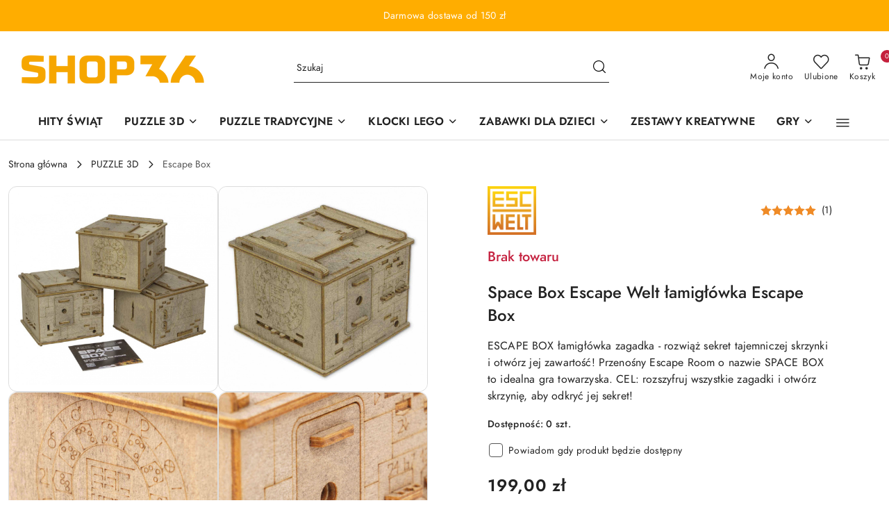

--- FILE ---
content_type: text/html; charset=utf-8
request_url: https://shop36.pl/Space-Box-Escape-Welt-lamiglowka-Escape-Box-p20262
body_size: 50719
content:
<!DOCTYPE html>
<html lang="pl" currency="PLN"  class=" ">
	<head>
		<meta http-equiv="Content-Type" content="text/html; charset=UTF-8" />
		<meta name="description" content="Space Box Escape Welt łamigłówka Escape Box Rozwiąż zagadki logiczne i otwórz skrzynię swojego ESCAPE BOXA! URUCHOM SWÓJ UMYSŁ I ZNISZCZ TAJEMNICZĄ SKRZYNKĘ KOSMICZNĄ! Czy chcesz przeżyć swoją najfajniejszą przygodę już w następny wieczór gier z kolegami?">
		<meta name="keywords" content="puzzle drewniane, puzzle 3D, maty edukacyjne, drewniane zabawki, modele drewniane, oryginalne prezenty">
					<meta name="generator" content="Sky-Shop">
						<meta name="author" content="SHOP36 - Zabawki dla Małych i Dużych - działa na oprogramowaniu sklepów internetowych Sky-Shop.pl">
		<meta name="viewport" content="width=device-width, initial-scale=1.0">
		<meta name="skin_id" content="flex">
		<meta property="og:title" content="Space Box Escape Welt łamigłówka Escape Box &gt; Puzzle 3D | Zabawki dla dzieci - Dla Małych i Dużych | shop36.pl">
		<meta property="og:description" content="Space Box Escape Welt łamigłówka Escape Box Rozwiąż zagadki logiczne i otwórz skrzynię swojego ESCAPE BOXA! URUCHOM SWÓJ UMYSŁ I ZNISZCZ TAJEMNICZĄ SKRZYNKĘ KOSMICZNĄ! Czy chcesz przeżyć swoją najfajniejszą przygodę już w następny wieczór gier z kolegami?">
					<meta property="og:image" content="https://shop36.pl/images/room36/41000-42000/Space-Bo-lamiglowka-Escape-Bo_%5B41753%5D_568.jpg">
			<meta property="og:image:type" content="image/jpeg">
			<meta property="og:image:width" content="568">
			<meta property="og:image:height" content="524">
			<link rel="image_src" href="https://shop36.pl/images/room36/41000-42000/Space-Bo-lamiglowka-Escape-Bo_%5B41753%5D_568.jpg">
							<link rel="shortcut icon" href="/upload/room36/favicon.png">
											<link rel="canonical" href="https://shop36.pl/Space-Box-Escape-Welt-lamiglowka-Escape-Box-p20262">
						<title>Space Box Escape Welt łamigłówka Escape Box &gt; Puzzle 3D | Zabawki dla dzieci - Dla Małych i Dużych | shop36.pl</title>
		<meta name="google-site-verification" content="">

				


    <script type="text/plain" data-cookiecategory="marketing">
        !function(f, b, e, v, n, t, s) {
            if (f.fbq) return;
            n = f.fbq = function() {
                n.callMethod ?
                    n.callMethod.apply(n, arguments) : n.queue.push(arguments)
            };
            if (!f._fbq) f._fbq = n;
            n.push = n;
            n.loaded = !0;
            n.version = '2.0';
            n.queue = [];
            t = b.createElement(e);
            t.async = !0;
            t.src = v;
            s = b.getElementsByTagName(e)[0];
            s.parentNode.insertBefore(t, s)
        }(window,
            document, 'script', 'https://connect.facebook.net/en_US/fbevents.js');
        fbq('init', '367181077643219');

				fbq('track', 'PageView', {}, { eventID: 'PageView.0671125001769069142' } );
				fbq('track', 'ViewContent', {"value":199,"currency":"PLN","content_ids":[20262],"content_type":"product","content_name":"Space Box Escape Welt łamigłówka Escape Box"}, { eventID: 'ViewContent.0671125001769069142' } );
		    </script>
    <noscript>
        <img height="1" width="1" src="https://www.facebook.com/tr?id=367181077643219&ev=&noscript=1">
    </noscript>

<!-- edrone -->



	
        <script>
        const getCookie = (name) => {
            const pair = document.cookie.split('; ').find(x => x.startsWith(name+'='))
            if (pair) {
                return JSON.parse(pair.split('=')[1])
            }
        }

        const ccCookie = getCookie('cc_cookie')

        window.dataLayer = window.dataLayer || [];
        function gtag(){dataLayer.push(arguments);}

        gtag('consent', 'default', {
            'ad_storage': 'denied',
            'analytics_storage': 'denied',
            'ad_user_data': 'denied',
            'ad_personalization':  'denied',
            'security_storage': 'denied',
            'personalization_storage': 'denied',
            'functionality_storage': 'denied',
            wait_for_update: 500
        });

        // --- MICROSOFT ---
        window.uetq = window.uetq || [];
        window.uetq.push('consent', 'default', {
            'ad_storage': 'denied'
        });

        if (ccCookie) {
            gtag('consent', 'update', {
                'ad_storage': ccCookie.categories.includes('marketing') ? 'granted' : 'denied',
                'analytics_storage': ccCookie.categories.includes('analytics') ? 'granted' : 'denied',
                'ad_user_data': ccCookie.categories.includes('marketing') ? 'granted' : 'denied',
                'ad_personalization':  ccCookie.categories.includes('marketing') ? 'granted' : 'denied',
                'security_storage': 'granted',
                'personalization_storage': 'granted',
                'functionality_storage': 'granted'
            });

            // --- MICROSOFT ---
            window.uetq.push('consent', 'update', {
                'ad_storage': ccCookie.categories.includes('marketing') ? 'granted' : 'denied'
            });
        }

    </script>
        <script async src="https://www.googletagmanager.com/gtag/js?id=G-X7YQGS8L9V"></script>
    <script>
        window.dataLayer = window.dataLayer || [];
        function gtag(){dataLayer.push(arguments);}
        gtag('js', new Date());

        gtag('config', 'G-X7YQGS8L9V');
    </script>
	


	<script>
		var GA_4_PRODUCTS_DATA =  [{"item_id":20262,"item_brand":"Escape Welt","item_category":"Escape Box"}] ;
			</script>







	<script id="ceneo_opinie" type="text/plain" data-cookiecategory="marketing">(function(w,d,s,i,dl){w._ceneo = w._ceneo || function () {
		w._ceneo.e = w._ceneo.e || []; w._ceneo.e.push(arguments); };
		w._ceneo.e = w._ceneo.e || [];dl=dl===undefined?"dataLayer":dl;
		const f = d.getElementsByTagName(s)[0], j = d.createElement(s); j.defer = true;
		j.src = "https://ssl.ceneo.pl/ct/v5/script.js?accountGuid=" + i + "&t=" +
				Date.now() + (dl ? "&dl=" + dl : ''); f.parentNode.insertBefore(j, f);
	})(window, document, "script", "626047e8-c475-43c2-8cc1-0f42f761e048");</script>
		<script type="text/javascript">

			function imageLoaded(element, target = "prev") {
				let siblingElement;
				if (target === "prev") {
					siblingElement = element.previousElementSibling;
				} else if (target === "link") {
					siblingElement = element.parentElement.previousElementSibling;
				}
				if (siblingElement && (siblingElement.classList.contains("fa") || siblingElement.classList.contains("icon-refresh"))) {
					siblingElement.style.display = "none";
				}
			}
			</script>

        		<link rel="stylesheet" href="/view/new/scheme/public/_common/scss/libs/bootstrap5.min.css">
		<link rel="stylesheet"  href="/view/new/scheme/public/_common/scss/libs/angular-material.min.css">
		
		<link rel="stylesheet" href="/view/new/userContent/room36/style.css?v=737">
		</script>

<meta name="google-site-verification" content="l4is43Dxqgn5pg2767ry7qbn5HCLtS6WGF3H8iqvbDc">
<meta name="google-site-verification" content="2JJ_IcfjUEDGKj-LU7Ut2unh6ivJGo1iPfqrfd_J1ag">
		
		<script src="/view/new/scheme/public/_common/js/libs/promise/promise.min.js"></script>
		<script src="/view/new/scheme/public/_common/js/libs/jquery/jquery.min.js"></script>
		<script src="/view/new/scheme/public/_common/js/libs/angularjs/angularjs.min.js"></script>
	</head>
	<body 		  data-coupon-codes-active="1"
		  data-free-delivery-info-active="1"
		  data-generate-pdf-config="CART"
		  data-hide-price="0"
		  data-is-user-logged-id="0"
		  data-loyalty-points-active="0"
		  data-cart-simple-info-quantity="0"
		  data-cart-simple-info-price="0,00 zł"
		  data-base="PLN"
		  data-used="PLN|zł"
		  data-rates="'PLN':1"
		  data-decimal-hide="0"
		  data-decimal=","
		  data-thousand=" "
		   data-js-hash="a3faddbfda"		  data-gtag-events="true" data-gtag-id="G-X7YQGS8L9V"		  		  class="		  		  		  		  "
		  		  		  		  		  data-hurt-price-type=""
		  data-hurt-price-text=""
		  		  data-tax="23"
	>
		
		
					
<!-- Google Tag Manager (noscript) -->
<noscript>
    <iframe src="https://www.googletagmanager.com/ns.html?id=G-X7YQGS8L9V"
                  height="0" width="0" style="display:none;visibility:hidden"></iframe>
</noscript>
<!-- End Google Tag Manager (noscript) -->
		


<div id="aria-live" role="alert" aria-live="assertive" class="sr-only">&nbsp;</div>
<main class="skyshop-container" data-ng-app="SkyShopModule">
		
<div class="header_topbar_logo_search_basket-wrapper header_wrapper" data-ng-controller="CartCtrl" data-ng-init="init({type: 'QUICK_CART', turnOffSales: 0})">
        
<md-sidenav role="dialog" aria-modal="true" ng-cloak md-component-id="mobile-cart" class="md-sidenav-right position-fixed full-width-sidenav" sidenav-swipe>
    <md-content layout-padding="">
        <div class="dropdown dropdown-quick-cart">
            
<div data-ng-if="data.cartSelected || data.hidePrice" id="header_cart" class="header_cart">
    <!--googleoff: all-->

    <div class="header_cart_title d-flex align-items-center justify-content-between hidden-on-desktop">
        <span class="sky-f-body-bold">Koszyk (<span data-ng-bind="data.cartAmount">0</span>)</span>
        <button aria-label="Zamknij podgląd koszyka" class="border-0 bg-transparent d-flex" data-ng-keydown="closeMobileCart($event)" data-ng-click="closeMobileCart($event)"><span class="icon-close_24 icon-24 icon-600"></span></button>
    </div>

    <div data-ng-if="data.cartSelected.items.length" class="products-scroll" data-scrollbar>
        <ul class="products">
            <li aria-labelledby="prod-[{[$index]}]-name"
                    data-nosnippet data-ng-repeat="item in data.cartSelected.items track by item.id"
                data-ng-if="item.type !== 'GRATIS_PRODUCT'"
                class="product-tile justify-content-between d-flex align-items-start">

                <button class="d-flex flex-grow-1 border-0 bg-transparent text-decoration-children" data-ng-click="openProductPage(item.product)" data-ng-disabled="isApiPending">
                    <img class="product-image"
                         data-ng-srcset="[{[item.product.photo.url]}] 75w"
                         sizes="(max-width: 1200px) 75px, 100px"
                         data-ng-src="[{[item.product.photo.url]}]"
                         alt="[{[item.product.name]}]"
                         aria-hidden="true"/>
                    <div>
                        <h3 id="prod-[{[$index]}]-name"
                            class="product-name sky-f-small-regular text-start child-decoration">
                            <span aria-label="Produkt [{[$index+1]}]:"></span>
                            <span data-ng-bind="item.product.name"></span>
                        </h3>
                        <p class="product-total text-start">
                            <span class="sr-only">Ilość:</span>
                            <span data-ng-bind="item.quantity"></span>
                            <span aria-hidden="true">x</span>
                            <span class="sr-only">Cena jednostkowa:</span>
                            <span class="sky-f-small-bold text-lowercase" data-ng-bind-html="item.unitPriceSummary | priceFormat:''"></span>
                        </p>
                    </div>
                </button>
                <div>
                    <button aria-label="Usuń produkt z koszyka: [{[item.product.name]}]"
                            type="button"
                            class="d-flex border-0 bg-transparent p-0 m-2"
                            is-disabled="isApiPending"
                            remove-list-item
                            parent-selector-to-remove="'li'"
                            collapse-animation="true"
                            click="deleteCartItem(item.id)">
                        <span class="icon-close_circle_24 icon-18 cursor-pointer">
                        <span class="path1"></span>
                        <span class="path2"></span>
                    </span>
                    </button>

                </div>
            </li>
        </ul>
    </div>
    <div data-ng-if="!data.cartSelected.items.length"
         class="cart-empty d-flex justify-content-center align-items-center">
        <span class="sky-f-body-medium">Koszyk jest pusty</span>
    </div>
    
<section data-ng-if="cartFinalDiscountByFreeDelivery() || (data.cartFreeDelivery && data.cartFreeDelivery.status !== data.cartFreeDeliveryStatuses.NOT_AVAILABLE)" class="free_shipment sky-statement-green sky-rounded-4 sky-mb-1">
  <div data-ng-if="!cartFinalDiscountByFreeDelivery()  && data.cartFreeDelivery && data.cartFreeDelivery.missingAmount > 0">
    <p class="d-flex justify-content-center align-items-center mb-0 color-inherit">
      <span class="icon-truck icon-24 me-2"></span>
      <span class="core_addAriaLivePolite sky-f-caption-regular">
            Do bezpłatnej dostawy brakuje
        <span class="sky-f-caption-medium text-lowercase" data-ng-bind-html="data.cartFreeDelivery | priceFormat: ''">-,--</span>
        </span>
    </p>
  </div>
  <div data-ng-if="cartFinalDiscountByFreeDelivery() || data.cartFreeDelivery.missingAmount <= 0">
    <div class="cart-upper strong special free-delivery d-flex justify-content-center align-items-center">
      <span class="icon-truck icon-24 me-2 sky-text-green-dark"></span>
      <span class="core_addAriaLivePolite sky-f-caption-medium sky-text-green-dark text-uppercase">Darmowa dostawa!</span>
    </div>
  </div>
</section>    <div role="region" aria-labelledby="order_summary">
        <h3 id="order_summary" class="sr-only">Podsumowanie zamówienia</h3>
        <p class="d-flex justify-content-between color-inherit mb-0">
                <span class="sky-f-body-bold sky-letter-spacing-1per">Suma                 </span>
            <span data-ng-if="!data.hidePrice" class="price-color sky-f-body-bold sky-letter-spacing-1per"
                  data-ng-bind-html="data.cartSelected.priceSummary | priceFormat:'':true">0,00 zł</span>
            <span data-ng-if="data.hidePrice" class="sky-f-body-bold"></span>
        </p>
                <p class="quick-cart-products-actions__summary-discount-info mb-0" data-ng-if="data.cartSelected.priceSummary.final.gross != data.cartSelected.priceSummary.base.gross">
            <small>Cena uwzględnia rabaty</small>
        </p>
    </div>
    <div class="execute-order-container">
        <button type="button"
                data-ng-click="executeOrder($event)"
                data-ng-keydown="executeOrder($event)"
                class="btn btn-primary sky-f-body-bold d-block w-100">
            Realizuj zamówienie
        </button>
    </div>


    <!--googleon: all-->
</div>        </div>
    </md-content>
</md-sidenav>        <header class="header header_topbar_logo_search_basket " data-sticky="yes">
        

<div class="header_searchbar_panel d-flex align-items-top">
  <div class="container-xxl">
    <div class="container container-wrapper d-flex justify-content-center">
      
<form id="header_panel_searchbar" class="header_searchbar" method="GET" action="/category/#top">

    <div class="sky-input-group-material input-group">
        <input aria-label="Wyszukaj produkt"
               class="form-control sky-f-small-regular p-1 pb-0 pt-0 pe-4 core_quickSearchAjax"
               cy-data="headerSearch"
               type="search"
               name="q"
               value=""
               placeholder="Szukaj"
               autocomplete="off"
               product-per-page="5"
                       />
                <button type="submit" value="Szukaj" aria-label="Szukaj i przejdź do wyników wyszukiwania" class="p-1 pb-0 pt-0">
            <span class="icon-search_big icon-20"></span>
        </button>
    </div>
        <div aria-live="assertive" class="aria-live-quick-search sr-only"></div>
    <div class="core_quickSearchAjaxHints hidden">
        <div class="search d-flex align-items-center flex-column">
            <div class="search-loading text-center">
                <span class="icon-refresh spinner icon-30 sky-text-black-primary"></span>
            </div>
            <div         class="search-information text-center hidden">
                <span class="information sky-f-small-regular"></span>
            </div>
            <table class="search-results w-100">
                <tr class="search-result-pattern hidden" data-id="{{:id:}}">
                    <td class="w-100" role="group">
                        <a href="#{{:url:}}" class="link d-flex">
                            <div class="search-img">
                                <img src="/view/new/img/transparent.png" data-src="{{:image:}}_60.jpg" alt=""/>
                            </div>
                            <div class="search-info">
                                <div class="search-name">
                                    <span class="sr-only">Produkt {{:position:}}:</span>
                                    <span class="sky-f-small-regular">{{:name:}}</span>
                                    <span class="sr-only">.</span>
                                </div>
                                <div class="search-price">
                                  <span  class="sky-f-small-bold {{:is_discount:}}">
                                      <span class="sr-only">Cena przed promocją:</span>
                                      <span class="core_priceFormat" data-price="{{:price:}}"></span>
                                      <span class="sr-only">.</span>
                                  </span>
                                    <span class="price sky-f-small-bold sky-text-red">
                                        <span class="sr-only">{{:aria_price:}}</span>
                                        <span class="core_priceFormat " data-price="{{:price_discount:}}"></span>
                                        <span class="sr-only">.</span>
                                    </span>
                                </div>
                            </div>
                        </a>
                    </td>
                </tr>
            </table>
            <div class="search-count hidden">
                 <button aria-label="Przejdź do wszystkich wyników wyszukiwania" type="submit" class="sky-f-small-regular border-0 bg-transparent text-decoration-children">
                     <span class="child-decoration">
                         Pokaż wszystkie:<span class="ms-1 sky-f-small-medium count"></span>
                     </span>
                 </button>
            </div>
        </div>
    </div>
    </form>      <button aria-label="Zamknij wyszukiwarkę" id="toggleHeaderSearchbarPanel" type="button" class="close-searchbar ms-2 bg-transparent border-0">
        <span class="icon-close_28 icon-28"></span>
      </button>
    </div>
  </div>
</div>
<style>
    :root {
        --info_block_bg: #ffad00;
        --info_block_color: #ffffff;
    }
</style>
<section id="header_infoblock"
         class="header_infoblock "
         data-sticky-infoblock="1"
         data-infoblock-hash="RGFybW93YSUyMGRvc3Rhd2ElMjBvZCUyMDE1MCUyMHolQzUlODIlMjNmZmFkMDAlMjNmZmZmZmY=">
    <div class="container-xxl d-flex">
        <div id="header_infoblock_container" class="container container-wrapper d-flex justify-content-center position-relative">
            <div class="d-flex align-items-center sky-f-small-regular">
                <span class="content text-center">Darmowa dostawa od 150 zł</span>
            </div>
                                </div>
    </div>
</section>
<div class="container-xxl header_with_searchbar">
  <div class="container container-wrapper">
    <div class="header-components d-flex justify-content-between align-items-center">
      <div class="logo-wrapper d-flex hidden-on-desktop">
        <div class="d-flex align-items-center w-100">
          
<div class="hidden-on-desktop d-flex align-items-center mb-3 mt-3">
    <button aria-label="Otwórz menu główne" type="button" id="mobile-open-flex-menu" class="icon-hamburger_menu icon-23 sky-cursor-pointer border-0 bg-transparent p-0 icon-black"></button>

    <div id="mobile-flex-menu" class="flex_menu">
        <div class="flex_menu_title d-flex align-items-center justify-content-between hidden-on-desktop">
            <button aria-label="Powrót do poprzedniego poziomu menu" class="flex_back_button icon-arrow_left_32 icon-600 bg-transparent border-0 p-0 icon-black" ></button>
            <span class="sky-f-body-bold title">
                <span class="ms-3 me-3 logo">
                    
<!--PARAMETERS:
    COMPONENT_CLASS
    SRC
    ALT
    DEFAULT_ALT
-->

<a href="/" class=" header_mobile_menu_logo d-flex align-items-center">
    <img data-src-old-browser="/upload/room36/logos/Bez-nazwy-2-1-_1.png"  src="/upload/room36/logos/Bez-nazwy-2-1-.webp" alt=" SHOP36 - Zabawki dla Małych i Dużych " />
</a>                </span>

            </span>
            <button id="mobile-flex-menu-close" type="button" aria-label="Zamknij menu główne" class="icon-close_24 icon-24 icon-600 mx-3 bg-transparent border-0 p-0 icon-black"></button>
        </div>
        <div class="categories-scroll scroll-content">
            <ul class="main-categories categories-level-1">
                
                                                
                
                                <li>
                    <a data-title="HITY ŚWIĄT" href="http://shop36.pl/HITY-SWIAT-c1781" >
                        <span>HITY ŚWIĄT</span>
                    </a>
                </li>
                                                                                <li>
                    <a
                                                          data-title="PUZZLE 3D" href="https://shop36.pl/Modele-3D-c1212"">
                        <span>PUZZLE 3D</span>
                        <span class="icon-arrow_right_16 icon-16 icon-600"></span>
                    </a>
                                            <ul aria-label="Lista opcji dla: PUZZLE 3D" class="categories-level-2">
                                                                                                <li>
                                        <a  data-title="Mechaniczne" href="/ruchome-puzzle">
                                            <span>Mechaniczne</span>
                                                                                    </a>
                                                                                                                                                                        <li>
                                        <a role="button" aria-haspopup="true" tabindex="0" data-title="Dla dzieci" href="/puzzle-3d-dla-dzieci">
                                            <span>Dla dzieci</span>
                                                                                            <span class="icon-arrow_right_16 icon-16 icon-600"></span>
                                                                                    </a>
                                                                                    <ul>
                                                                                                    <li>
                                                        <a data-title="Przedszkolaki" href="/Przedszkolaki-c1394">
                                                            <span>Przedszkolaki</span>
                                                        </a>
                                                    </li>
                                                                                                    <li>
                                                        <a data-title="Dzieci 7-10 lat" href="/Dzieci-7-10-lat-c1395">
                                                            <span>Dzieci 7-10 lat</span>
                                                        </a>
                                                    </li>
                                                                                                    <li>
                                                        <a data-title="Nastolatki" href="/Nastolatki-c1396">
                                                            <span>Nastolatki</span>
                                                        </a>
                                                    </li>
                                                                                            </ul>
                                                                                                                                                                        <li>
                                        <a  data-title="Dla dorosłych" href="/puzzle-3d-dla-doroslych">
                                            <span>Dla dorosłych</span>
                                                                                    </a>
                                                                                                                                                                        <li>
                                        <a  data-title="Modele do składania" href="/modele-do-skladania">
                                            <span>Modele do składania</span>
                                                                                    </a>
                                                                                                                                                                        <li>
                                        <a  data-title="Architektura" href="/puzzle-budynki">
                                            <span>Architektura</span>
                                                                                    </a>
                                                                                                                                                                        <li>
                                        <a  data-title="Dekoracyjne" href="/puzzle-dekoracyjne">
                                            <span>Dekoracyjne</span>
                                                                                    </a>
                                                                                                                                                                        <li>
                                        <a  data-title="Dinozaury" href="/puzzle-dinozaury">
                                            <span>Dinozaury</span>
                                                                                    </a>
                                                                                                                                                                        <li>
                                        <a  data-title="Escape Box" href="/lamiglowki-escape-box">
                                            <span>Escape Box</span>
                                                                                    </a>
                                                                                                                                                                        <li>
                                        <a  data-title="Gry" href="/puzzle-gry">
                                            <span>Gry</span>
                                                                                    </a>
                                                                                                                                                                        <li>
                                        <a  data-title="Pistolety" href="/pistolety-do-skladania">
                                            <span>Pistolety</span>
                                                                                    </a>
                                                                                                                                                                        <li>
                                        <a  data-title="Pojazdy" href="/puzzle-3d-pojazdy">
                                            <span>Pojazdy</span>
                                                                                    </a>
                                                                                                                                                                        <li>
                                        <a  data-title="Modele FSO" href="/Modele-FSO-c1754">
                                            <span>Modele FSO</span>
                                                                                    </a>
                                                                                                                                                                        <li>
                                        <a  data-title="Maszyny" href="/puzzle-3d-maszyny">
                                            <span>Maszyny</span>
                                                                                    </a>
                                                                                                                                                                        <li>
                                        <a  data-title="Miniaturowe domki" href="/miniaturowe-domki">
                                            <span>Miniaturowe domki</span>
                                                                                    </a>
                                                                                                                                                                        <li>
                                        <a  data-title="Statki i samoloty" href="/statki-i-samoloty">
                                            <span>Statki i samoloty</span>
                                                                                    </a>
                                                                                                                                                                        <li>
                                        <a  data-title="Sejfy i szkatułki" href="/sejfy-i-szkatulki">
                                            <span>Sejfy i szkatułki</span>
                                                                                    </a>
                                                                                                                                                                        <li>
                                        <a  data-title="Tory Kulkowe" href="/tory-kulkowe">
                                            <span>Tory Kulkowe</span>
                                                                                    </a>
                                                                                                                                                                        <li>
                                        <a  data-title="Zegary" href="/zegary-do-skladania">
                                            <span>Zegary</span>
                                                                                    </a>
                                                                                                                                                                        <li>
                                        <a  data-title="Zestawy" href="/zestawy-modeli">
                                            <span>Zestawy</span>
                                                                                    </a>
                                                                                                                                                                        <li>
                                        <a  data-title="Zwierzęta" href="/puzzle-3d-zwierzeta">
                                            <span>Zwierzęta</span>
                                                                                    </a>
                                                                                                                            </ul>
                                    </li>
                                
                
                                                                                <li>
                    <a
                                                          data-title="PUZZLE TRADYCYJNE" href="https://shop36.pl/puzzle-tradycyjne"">
                        <span>PUZZLE TRADYCYJNE</span>
                        <span class="icon-arrow_right_16 icon-16 icon-600"></span>
                    </a>
                                            <ul aria-label="Lista opcji dla: PUZZLE TRADYCYJNE" class="categories-level-2">
                                                                                                <li>
                                        <a role="button" aria-haspopup="true" tabindex="0" data-title="Puzzle drewniane" href="/puzzle-drewniane">
                                            <span>Puzzle drewniane</span>
                                                                                            <span class="icon-arrow_right_16 icon-16 icon-600"></span>
                                                                                    </a>
                                                                                    <ul>
                                                                                                    <li>
                                                        <a data-title="Drewniane puzzle dla dzieci" href="/puzzle-drewniane-dla-dzieci">
                                                            <span>Drewniane puzzle dla dzieci</span>
                                                        </a>
                                                    </li>
                                                                                                    <li>
                                                        <a data-title="Drewniane puzzle dla dorosłych" href="/puzzle-drewniane-dla-doroslych">
                                                            <span>Drewniane puzzle dla dorosłych</span>
                                                        </a>
                                                    </li>
                                                                                                    <li>
                                                        <a data-title="Puzzle na ścianę" href="/puzzle-na-sciane">
                                                            <span>Puzzle na ścianę</span>
                                                        </a>
                                                    </li>
                                                                                            </ul>
                                                                                                                                                                        <li>
                                        <a role="button" aria-haspopup="true" tabindex="0" data-title="Puzzle klasyczne" href="/Puzzle-klasyczne-c1633">
                                            <span>Puzzle klasyczne</span>
                                                                                            <span class="icon-arrow_right_16 icon-16 icon-600"></span>
                                                                                    </a>
                                                                                    <ul>
                                                                                                    <li>
                                                        <a data-title="Puzzle dla dzieci" href="/Puzzle-dla-dzieci-c1747">
                                                            <span>Puzzle dla dzieci</span>
                                                        </a>
                                                    </li>
                                                                                                    <li>
                                                        <a data-title="Puzzle TREFL" href="/Puzzle-TREFL-c1782">
                                                            <span>Puzzle TREFL</span>
                                                        </a>
                                                    </li>
                                                                                                    <li>
                                                        <a data-title="Puzzle dla dorosłych" href="/Puzzle-dla-doroslych-c1748">
                                                            <span>Puzzle dla dorosłych</span>
                                                        </a>
                                                    </li>
                                                                                                    <li>
                                                        <a data-title="Puzzle świąteczne" href="/Puzzle-swiateczne-c1634">
                                                            <span>Puzzle świąteczne</span>
                                                        </a>
                                                    </li>
                                                                                                    <li>
                                                        <a data-title="Puzzle kalendarze adwentowe" href="/Puzzle-kalendarze-adwentowe-c1635">
                                                            <span>Puzzle kalendarze adwentowe</span>
                                                        </a>
                                                    </li>
                                                                                            </ul>
                                                                                                                            </ul>
                                    </li>
                                
                
                                                                                <li>
                    <a
                                                          data-title="KLOCKI LEGO" href="https://shop36.pl/KLOCKI-LEGO-c1646"">
                        <span>KLOCKI LEGO</span>
                        <span class="icon-arrow_right_16 icon-16 icon-600"></span>
                    </a>
                                            <ul aria-label="Lista opcji dla: KLOCKI LEGO" class="categories-level-2">
                                                                                                <li>
                                        <a  data-title="LEGO Classic" href="/LEGO-Classic-c1649">
                                            <span>LEGO Classic</span>
                                                                                    </a>
                                                                                                                                                                        <li>
                                        <a  data-title="LEGO Creator" href="/LEGO-Creator-c1655">
                                            <span>LEGO Creator</span>
                                                                                    </a>
                                                                                                                                                                        <li>
                                        <a  data-title="LEGO City" href="/LEGO-City-c1650">
                                            <span>LEGO City</span>
                                                                                    </a>
                                                                                                                                                                        <li>
                                        <a  data-title="LEGO DISNEY" href="/LEGO-DISNEY-c1653">
                                            <span>LEGO DISNEY</span>
                                                                                    </a>
                                                                                                                                                                        <li>
                                        <a  data-title="LEGO Duplo" href="/LEGO-Duplo-c1651">
                                            <span>LEGO Duplo</span>
                                                                                    </a>
                                                                                                                                                                        <li>
                                        <a  data-title="LEGO Friends" href="/LEGO-Friends-c1652">
                                            <span>LEGO Friends</span>
                                                                                    </a>
                                                                                                                                                                        <li>
                                        <a  data-title="LEGO Harry Potter" href="/LEGO-Harry-Potter-c1656">
                                            <span>LEGO Harry Potter</span>
                                                                                    </a>
                                                                                                                                                                        <li>
                                        <a  data-title="LEGO Minecraft" href="/LEGO-Minecraft-c1654">
                                            <span>LEGO Minecraft</span>
                                                                                    </a>
                                                                                                                                                                        <li>
                                        <a  data-title="LEGO Speed Champions" href="/LEGO-Speed-Champions-c1657">
                                            <span>LEGO Speed Champions</span>
                                                                                    </a>
                                                                                                                                                                        <li>
                                        <a  data-title="LEGO Star Wars" href="/LEGO-Star-Wars-c1648">
                                            <span>LEGO Star Wars</span>
                                                                                    </a>
                                                                                                                                                                        <li>
                                        <a  data-title="LEGO Super Mario" href="/LEGO-Super-Mario-c1658">
                                            <span>LEGO Super Mario</span>
                                                                                    </a>
                                                                                                                                                                        <li>
                                        <a  data-title="LEGO Technic" href="/LEGO-Technic-c1647">
                                            <span>LEGO Technic</span>
                                                                                    </a>
                                                                                                                            </ul>
                                    </li>
                                
                
                                                                                <li>
                    <a
                                                          data-title="ZABAWKI DLA DZIECI" href="http://shop36.pl/Zabawki-dla-dzieci-c1412"">
                        <span>ZABAWKI DLA DZIECI</span>
                        <span class="icon-arrow_right_16 icon-16 icon-600"></span>
                    </a>
                                            <ul aria-label="Lista opcji dla: ZABAWKI DLA DZIECI" class="categories-level-2">
                                                                                                <li>
                                        <a role="button" aria-haspopup="true" tabindex="0" data-title="AGD i kuchnie" href="/AGD-i-kuchnie-c1749">
                                            <span>AGD i kuchnie</span>
                                                                                            <span class="icon-arrow_right_16 icon-16 icon-600"></span>
                                                                                    </a>
                                                                                    <ul>
                                                                                                    <li>
                                                        <a data-title="Kuchnie zabawkowe" href="/Kuchnie-zabawkowe-c1750">
                                                            <span>Kuchnie zabawkowe</span>
                                                        </a>
                                                    </li>
                                                                                                    <li>
                                                        <a data-title="Sprzęt AGD zabawkowy" href="/Sprzet-AGD-zabawkowy-c1752">
                                                            <span>Sprzęt AGD zabawkowy</span>
                                                        </a>
                                                    </li>
                                                                                                    <li>
                                                        <a data-title="Sklep i kasa" href="/Sklep-i-kasa-c1753">
                                                            <span>Sklep i kasa</span>
                                                        </a>
                                                    </li>
                                                                                                    <li>
                                                        <a data-title="Akcesoria do dziecięcej kuchni" href="/Akcesoria-do-dzieciecej-kuchni-c1751">
                                                            <span>Akcesoria do dziecięcej kuchni</span>
                                                        </a>
                                                    </li>
                                                                                            </ul>
                                                                                                                                                                        <li>
                                        <a role="button" aria-haspopup="true" tabindex="0" data-title="Klocki" href="/Klocki-c1755">
                                            <span>Klocki</span>
                                                                                            <span class="icon-arrow_right_16 icon-16 icon-600"></span>
                                                                                    </a>
                                                                                    <ul>
                                                                                                    <li>
                                                        <a data-title="Klocki drewniane" href="/klocki-drewniane">
                                                            <span>Klocki drewniane</span>
                                                        </a>
                                                    </li>
                                                                                                    <li>
                                                        <a data-title="Klocki plastikowe" href="/Klocki-plastikowe-c1758">
                                                            <span>Klocki plastikowe</span>
                                                        </a>
                                                    </li>
                                                                                                    <li>
                                                        <a data-title="Klocki piankowe" href="/Klocki-piankowe-c1757">
                                                            <span>Klocki piankowe</span>
                                                        </a>
                                                    </li>
                                                                                                    <li>
                                                        <a data-title="Klocki magnetyczne" href="/Klocki-magnetyczne-c1756">
                                                            <span>Klocki magnetyczne</span>
                                                        </a>
                                                    </li>
                                                                                                    <li>
                                                        <a data-title="Klocki techniczne" href="/Klocki-techniczne-c1759">
                                                            <span>Klocki techniczne</span>
                                                        </a>
                                                    </li>
                                                                                            </ul>
                                                                                                                                                                        <li>
                                        <a role="button" aria-haspopup="true" tabindex="0" data-title="Lalki i akcesoria" href="/Lalki-i-akcesoria-c1760">
                                            <span>Lalki i akcesoria</span>
                                                                                            <span class="icon-arrow_right_16 icon-16 icon-600"></span>
                                                                                    </a>
                                                                                    <ul>
                                                                                                    <li>
                                                        <a data-title="Domki dla lalek" href="/Domki-dla-lalek-c1766">
                                                            <span>Domki dla lalek</span>
                                                        </a>
                                                    </li>
                                                                                                    <li>
                                                        <a data-title="Lalki bobasy" href="/Lalki-bobasy-c1761">
                                                            <span>Lalki bobasy</span>
                                                        </a>
                                                    </li>
                                                                                                    <li>
                                                        <a data-title="Lalki Barbie" href="/Lalki-Barbie-c1763">
                                                            <span>Lalki Barbie</span>
                                                        </a>
                                                    </li>
                                                                                                    <li>
                                                        <a data-title="Lalki szmaciane" href="/Lalki-szmaciane-c1764">
                                                            <span>Lalki szmaciane</span>
                                                        </a>
                                                    </li>
                                                                                                    <li>
                                                        <a data-title="Duże lalki" href="/Duze-lalki-c1762">
                                                            <span>Duże lalki</span>
                                                        </a>
                                                    </li>
                                                                                                    <li>
                                                        <a data-title="Głowy do stylizacji" href="/Glowy-do-stylizacji-c1765">
                                                            <span>Głowy do stylizacji</span>
                                                        </a>
                                                    </li>
                                                                                            </ul>
                                                                                                                                                                        <li>
                                        <a  data-title="Samochody i pojazdy" href="/Samochody-i-pojazdy-c1769">
                                            <span>Samochody i pojazdy</span>
                                                                                    </a>
                                                                                                                                                                        <li>
                                        <a  data-title="Maskotki i Pluszaki" href="/maskotki-pluszaki-dla-dzieci">
                                            <span>Maskotki i Pluszaki</span>
                                                                                    </a>
                                                                                                                                                                        <li>
                                        <a role="button" aria-haspopup="true" tabindex="0" data-title="Drewniane zabawki" href="/drewniane-zabawki">
                                            <span>Drewniane zabawki</span>
                                                                                            <span class="icon-arrow_right_16 icon-16 icon-600"></span>
                                                                                    </a>
                                                                                    <ul>
                                                                                                    <li>
                                                        <a data-title="Modele drewniane" href="/modele-drewniane">
                                                            <span>Modele drewniane</span>
                                                        </a>
                                                    </li>
                                                                                                    <li>
                                                        <a data-title="Gadżety CS GO" href="/gadzety-csgo">
                                                            <span>Gadżety CS GO</span>
                                                        </a>
                                                    </li>
                                                                                                    <li>
                                                        <a data-title="Układanki drewniane" href="/ukladanki-drewniane">
                                                            <span>Układanki drewniane</span>
                                                        </a>
                                                    </li>
                                                                                                    <li>
                                                        <a data-title="Zabawki do ciągnięcia" href="/zabawki-do-ciagniecia">
                                                            <span>Zabawki do ciągnięcia</span>
                                                        </a>
                                                    </li>
                                                                                            </ul>
                                                                                                                                                                        <li>
                                        <a role="button" aria-haspopup="true" tabindex="0" data-title="Pistolety" href="/pistolety-dla-dzieci">
                                            <span>Pistolety</span>
                                                                                            <span class="icon-arrow_right_16 icon-16 icon-600"></span>
                                                                                    </a>
                                                                                    <ul>
                                                                                                    <li>
                                                        <a data-title="Pistolety na kulki" href="/pistolety-na-kulki">
                                                            <span>Pistolety na kulki</span>
                                                        </a>
                                                    </li>
                                                                                                    <li>
                                                        <a data-title="Pistolety na kapiszony" href="/pistolety-na-kapiszony">
                                                            <span>Pistolety na kapiszony</span>
                                                        </a>
                                                    </li>
                                                                                                    <li>
                                                        <a data-title="Karabiny" href="/karabiny">
                                                            <span>Karabiny</span>
                                                        </a>
                                                    </li>
                                                                                                    <li>
                                                        <a data-title="Akcesoria" href="/akcesoria-do-pistoletow">
                                                            <span>Akcesoria</span>
                                                        </a>
                                                    </li>
                                                                                            </ul>
                                                                                                                                                                        <li>
                                        <a role="button" aria-haspopup="true" tabindex="0" data-title="Zabawki dla Niemowląt" href="/zabawki-dla-niemowlat">
                                            <span>Zabawki dla Niemowląt</span>
                                                                                            <span class="icon-arrow_right_16 icon-16 icon-600"></span>
                                                                                    </a>
                                                                                    <ul>
                                                                                                    <li>
                                                        <a data-title="Maty edukacyjne" href="/maty-edukacyjne">
                                                            <span>Maty edukacyjne</span>
                                                        </a>
                                                    </li>
                                                                                                    <li>
                                                        <a data-title="Książeczki sensoryczne" href="/ksiazeczki-sensoryczne">
                                                            <span>Książeczki sensoryczne</span>
                                                        </a>
                                                    </li>
                                                                                                    <li>
                                                        <a data-title="Klocki i układanki" href="/Klocki-i-ukladanki-c1768">
                                                            <span>Klocki i układanki</span>
                                                        </a>
                                                    </li>
                                                                                                    <li>
                                                        <a data-title="Przytulanki dla Niemowląt" href="/Przytulanki-dla-Niemowlat-c1414">
                                                            <span>Przytulanki dla Niemowląt</span>
                                                        </a>
                                                    </li>
                                                                                                    <li>
                                                        <a data-title="Piłeczki sensoryczne" href="/Pileczki-sensoryczne-c1410">
                                                            <span>Piłeczki sensoryczne</span>
                                                        </a>
                                                    </li>
                                                                                                    <li>
                                                        <a data-title="Zabawki do kąpieli" href="/Zabawki-do-kapieli-c1411">
                                                            <span>Zabawki do kąpieli</span>
                                                        </a>
                                                    </li>
                                                                                                    <li>
                                                        <a data-title="Zabawki interaktywne" href="/Zabawki-interaktywne-c1767">
                                                            <span>Zabawki interaktywne</span>
                                                        </a>
                                                    </li>
                                                                                                    <li>
                                                        <a data-title="Zabawki kontrastowe" href="/zabawki-kontrastowe">
                                                            <span>Zabawki kontrastowe</span>
                                                        </a>
                                                    </li>
                                                                                                    <li>
                                                        <a data-title="Zabawki sensoryczne" href="/zabawki-sensoryczne">
                                                            <span>Zabawki sensoryczne</span>
                                                        </a>
                                                    </li>
                                                                                            </ul>
                                                                                                                                                                        <li>
                                        <a role="button" aria-haspopup="true" tabindex="0" data-title="Zabawki edukacyjne" href="/zabawki-edukacyjne">
                                            <span>Zabawki edukacyjne</span>
                                                                                            <span class="icon-arrow_right_16 icon-16 icon-600"></span>
                                                                                    </a>
                                                                                    <ul>
                                                                                                    <li>
                                                        <a data-title="Kostki edukacyjne" href="/kostka-edukacyjna">
                                                            <span>Kostki edukacyjne</span>
                                                        </a>
                                                    </li>
                                                                                                    <li>
                                                        <a data-title="Zabawki plastyczne" href="/zabawki-plastyczne">
                                                            <span>Zabawki plastyczne</span>
                                                        </a>
                                                    </li>
                                                                                            </ul>
                                                                                                                                                                        <li>
                                        <a role="button" aria-haspopup="true" tabindex="0" data-title="Zabawki ruchowe" href="/zabawki-ruchowe">
                                            <span>Zabawki ruchowe</span>
                                                                                            <span class="icon-arrow_right_16 icon-16 icon-600"></span>
                                                                                    </a>
                                                                                    <ul>
                                                                                                    <li>
                                                        <a data-title="Deskorolki" href="/deskorolki">
                                                            <span>Deskorolki</span>
                                                        </a>
                                                    </li>
                                                                                                    <li>
                                                        <a data-title="Rowerki biegowe" href="/rowerki-biegowe">
                                                            <span>Rowerki biegowe</span>
                                                        </a>
                                                    </li>
                                                                                            </ul>
                                                                                                                                                                        <li>
                                        <a role="button" aria-haspopup="true" tabindex="0" data-title="Zabawki ogrodowe" href="/zabawki-ogrodowe">
                                            <span>Zabawki ogrodowe</span>
                                                                                            <span class="icon-arrow_right_16 icon-16 icon-600"></span>
                                                                                    </a>
                                                                                    <ul>
                                                                                                    <li>
                                                        <a data-title="Dmuchańce do wody" href="/dmuchance-do-wody">
                                                            <span>Dmuchańce do wody</span>
                                                        </a>
                                                    </li>
                                                                                                    <li>
                                                        <a data-title="Zabawki do piasku" href="/zabawki-do-piasku">
                                                            <span>Zabawki do piasku</span>
                                                        </a>
                                                    </li>
                                                                                                    <li>
                                                        <a data-title="Pistolety do baniek mydlanych" href="/Pistolety-do-baniek-mydlanych-c1438">
                                                            <span>Pistolety do baniek mydlanych</span>
                                                        </a>
                                                    </li>
                                                                                            </ul>
                                                                                                                            </ul>
                                    </li>
                                
                
                                                                                
                
                                <li>
                    <a data-title="ZESTAWY KREATYWNE" href="https://shop36.pl/zestawy-kreatywne" >
                        <span>ZESTAWY KREATYWNE</span>
                    </a>
                </li>
                                                                                <li>
                    <a
                                                          data-title="GRY" href="https://shop36.pl/GRY-c1775"">
                        <span>GRY</span>
                        <span class="icon-arrow_right_16 icon-16 icon-600"></span>
                    </a>
                                            <ul aria-label="Lista opcji dla: GRY" class="categories-level-2">
                                                                                                <li>
                                        <a  data-title="Gry karciane" href="/Gry-karciane-c1778">
                                            <span>Gry karciane</span>
                                                                                    </a>
                                                                                                                                                                        <li>
                                        <a  data-title="Gry planszowe" href="/Gry-planszowe-c1777">
                                            <span>Gry planszowe</span>
                                                                                    </a>
                                                                                                                                                                        <li>
                                        <a  data-title="Gry elektroniczne" href="/Gry-elektroniczne-c1779">
                                            <span>Gry elektroniczne</span>
                                                                                    </a>
                                                                                                                                                                        <li>
                                        <a  data-title="Gry zręcznościowe" href="/Gry-zrecznosciowe-c1776">
                                            <span>Gry zręcznościowe</span>
                                                                                    </a>
                                                                                                                            </ul>
                                    </li>
                                
                
                                                                                <li>
                    <a
                                                          data-title="POMYSŁ NA PREZENT" href="https://shop36.pl/Pomysl-na-Prezent-c1325"">
                        <span>POMYSŁ NA PREZENT</span>
                        <span class="icon-arrow_right_16 icon-16 icon-600"></span>
                    </a>
                                            <ul aria-label="Lista opcji dla: POMYSŁ NA PREZENT" class="categories-level-2">
                                                                                                <li>
                                        <a  data-title="Prezent dla Mężczyzny" href="/prezent-dla-mezczyzny">
                                            <span>Prezent dla Mężczyzny</span>
                                                                                    </a>
                                                                                                                                                                        <li>
                                        <a  data-title="Prezent dla Kobiety" href="/prezent-dla-kobiety">
                                            <span>Prezent dla Kobiety</span>
                                                                                    </a>
                                                                                                                                                                        <li>
                                        <a role="button" aria-haspopup="true" tabindex="0" data-title="Prezent dla Chłopca" href="/prezent-dla-chlopca">
                                            <span>Prezent dla Chłopca</span>
                                                                                            <span class="icon-arrow_right_16 icon-16 icon-600"></span>
                                                                                    </a>
                                                                                    <ul>
                                                                                                    <li>
                                                        <a data-title="Przedszkolak" href="/prezenty-dla-przedszkolaka">
                                                            <span>Przedszkolak</span>
                                                        </a>
                                                    </li>
                                                                                                    <li>
                                                        <a data-title="Uczeń 7-10 lat" href="/prezenty-dla-ucznia">
                                                            <span>Uczeń 7-10 lat</span>
                                                        </a>
                                                    </li>
                                                                                                    <li>
                                                        <a data-title="Nastolatek" href="/prezenty-dla-nastolatkow">
                                                            <span>Nastolatek</span>
                                                        </a>
                                                    </li>
                                                                                            </ul>
                                                                                                                                                                        <li>
                                        <a role="button" aria-haspopup="true" tabindex="0" data-title="Prezent dla Dziewczynki" href="/prezent-dla-dziewczynki">
                                            <span>Prezent dla Dziewczynki</span>
                                                                                            <span class="icon-arrow_right_16 icon-16 icon-600"></span>
                                                                                    </a>
                                                                                    <ul>
                                                                                                    <li>
                                                        <a data-title="Przedszkolaczka" href="/dla-przedszkolaczki">
                                                            <span>Przedszkolaczka</span>
                                                        </a>
                                                    </li>
                                                                                                    <li>
                                                        <a data-title="Uczennica 7-10 lat" href="/prezent-dla-dziewczynki-8-lat">
                                                            <span>Uczennica 7-10 lat</span>
                                                        </a>
                                                    </li>
                                                                                                    <li>
                                                        <a data-title="Nastolatka" href="/prezenty-dla-nastolatek">
                                                            <span>Nastolatka</span>
                                                        </a>
                                                    </li>
                                                                                            </ul>
                                                                                                                                                                        <li>
                                        <a  data-title="Prezent dla Niemowlaka" href="/prezent-dla-niemowlaka">
                                            <span>Prezent dla Niemowlaka</span>
                                                                                    </a>
                                                                                                                            </ul>
                                    </li>
                                
                
                                                                                <li>
                    <a
                                                          data-title="POJAZDY NA AKUMULATOR" href="https://shop36.pl/POJAZDY-ELEKTRYCZNE-c1770"">
                        <span>POJAZDY NA AKUMULATOR</span>
                        <span class="icon-arrow_right_16 icon-16 icon-600"></span>
                    </a>
                                            <ul aria-label="Lista opcji dla: POJAZDY NA AKUMULATOR" class="categories-level-2">
                                                                                                <li>
                                        <a  data-title="Auta na akumulator" href="/Auta-na-akumulator-c1771">
                                            <span>Auta na akumulator</span>
                                                                                    </a>
                                                                                                                                                                        <li>
                                        <a  data-title="Motocykle na akumulator" href="/Motocykle-na-akumulator-c1772">
                                            <span>Motocykle na akumulator</span>
                                                                                    </a>
                                                                                                                                                                        <li>
                                        <a  data-title="Traktory na akumulator" href="/Traktory-na-akumulator-c1773">
                                            <span>Traktory na akumulator</span>
                                                                                    </a>
                                                                                                                                                                        <li>
                                        <a  data-title="QUADY na akumulator" href="/QUADY-na-akumulator-c1774">
                                            <span>QUADY na akumulator</span>
                                                                                    </a>
                                                                                                                            </ul>
                                    </li>
                                
                
                                                                                <li>
                    <a
                                                          data-title="PROJEKT ODKRYWCA ZDOBYWCA" href="http://shop36.pl/Projekt-Odkrywca-Zdobywca-c1255"">
                        <span>PROJEKT ODKRYWCA ZDOBYWCA</span>
                        <span class="icon-arrow_right_16 icon-16 icon-600"></span>
                    </a>
                                            <ul aria-label="Lista opcji dla: PROJEKT ODKRYWCA ZDOBYWCA" class="categories-level-2">
                                                                                                <li>
                                        <a  data-title="Nagrody Odkrywcy" href="/Nagrody-Odkrywcy-c1389">
                                            <span>Nagrody Odkrywcy</span>
                                                                                    </a>
                                                                                                                                                                        <li>
                                        <a  data-title="Aplikacja OZ" href="/aplikacja-odkrywcy">
                                            <span>Aplikacja OZ</span>
                                                                                    </a>
                                                                                                                                                                        <li>
                                        <a  data-title="Kreatywne zabawki" href="/Kreatywne-zabawki-c1390">
                                            <span>Kreatywne zabawki</span>
                                                                                    </a>
                                                                                                                            </ul>
                                    </li>
                                
                
                                                                                <li>
                    <a
                                                          data-title="MODNE DODATKI" href="https://shop36.pl/MODA-c1300"">
                        <span>MODNE DODATKI</span>
                        <span class="icon-arrow_right_16 icon-16 icon-600"></span>
                    </a>
                                            <ul aria-label="Lista opcji dla: MODNE DODATKI" class="categories-level-2">
                                                                                                <li>
                                        <a role="button" aria-haspopup="true" tabindex="0" data-title="Zegarki" href="/zegarki-drewniane">
                                            <span>Zegarki</span>
                                                                                            <span class="icon-arrow_right_16 icon-16 icon-600"></span>
                                                                                    </a>
                                                                                    <ul>
                                                                                                    <li>
                                                        <a data-title="Zegarki damskie" href="/zegarki-damskie">
                                                            <span>Zegarki damskie</span>
                                                        </a>
                                                    </li>
                                                                                                    <li>
                                                        <a data-title="Zegarki męskie" href="/zegarki-meskie">
                                                            <span>Zegarki męskie</span>
                                                        </a>
                                                    </li>
                                                                                            </ul>
                                                                                                                                                                        <li>
                                        <a  data-title="Okulary drewniane" href="/okulary-drewniane">
                                            <span>Okulary drewniane</span>
                                                                                    </a>
                                                                                                                                                                        <li>
                                        <a role="button" aria-haspopup="true" tabindex="0" data-title="Dodatki" href="/modne-dodatki">
                                            <span>Dodatki</span>
                                                                                            <span class="icon-arrow_right_16 icon-16 icon-600"></span>
                                                                                    </a>
                                                                                    <ul>
                                                                                                    <li>
                                                        <a data-title="Plecaki dla dzieci" href="/plecaki-dla-dzieci">
                                                            <span>Plecaki dla dzieci</span>
                                                        </a>
                                                    </li>
                                                                                                    <li>
                                                        <a data-title="Ozdoby do włosów dla dzieci" href="/Ozdoby-do-wlosow-dla-dzieci-c1451">
                                                            <span>Ozdoby do włosów dla dzieci</span>
                                                        </a>
                                                    </li>
                                                                                                    <li>
                                                        <a data-title="Portfele dziecięce" href="/Portfele-dzieciece-c1450">
                                                            <span>Portfele dziecięce</span>
                                                        </a>
                                                    </li>
                                                                                                    <li>
                                                        <a data-title="Torby i torebki" href="/torby-i-torebki">
                                                            <span>Torby i torebki</span>
                                                        </a>
                                                    </li>
                                                                                                    <li>
                                                        <a data-title="Muchy" href="/drewniane-muchy">
                                                            <span>Muchy</span>
                                                        </a>
                                                    </li>
                                                                                            </ul>
                                                                                                                            </ul>
                                    </li>
                                
                
                                                                                <li>
                    <a
                                                          data-title="DLA DOMU" href="https://shop36.pl/DLA-DOMU-c1298"">
                        <span>DLA DOMU</span>
                        <span class="icon-arrow_right_16 icon-16 icon-600"></span>
                    </a>
                                            <ul aria-label="Lista opcji dla: DLA DOMU" class="categories-level-2">
                                                                                                <li>
                                        <a  data-title="Drewniane mapy" href="/drewniane-mapy">
                                            <span>Drewniane mapy</span>
                                                                                    </a>
                                                                                                                                                                        <li>
                                        <a  data-title="Drewniane podkładki" href="/drewniane-podkladki">
                                            <span>Drewniane podkładki</span>
                                                                                    </a>
                                                                                                                                                                        <li>
                                        <a  data-title="Kubki bambusowe" href="/Kubki-bambusowe-c1277">
                                            <span>Kubki bambusowe</span>
                                                                                    </a>
                                                                                                                                                                        <li>
                                        <a  data-title="Mapy zdrapki" href="/mapy-zdrapki">
                                            <span>Mapy zdrapki</span>
                                                                                    </a>
                                                                                                                            </ul>
                                    </li>
                                
                
                                                                                
                
                                <li>
                    <a data-title="PROMOCYJNE CENY" href="/category/c/promotion" >
                        <span>PROMOCYJNE CENY</span>
                    </a>
                </li>
                                                                                
                
                                <li>
                    <a data-title="KOŃCÓWKA SERII" href="https://shop36.pl/WYPRZEDAZ" >
                        <span>KOŃCÓWKA SERII</span>
                    </a>
                </li>
                                                                                
                
                                <li>
                    <a data-title="BLOG" href="/blog" >
                        <span>BLOG</span>
                    </a>
                </li>
                                                                                
                
                                <li>
                    <a data-title="KONTAKT" href="/contact" >
                        <span>KONTAKT</span>
                    </a>
                </li>
                                                            </ul>
        </div>

    </div>
</div>
          <div class="ms-3 me-3 flex-grow-1">
            
<!--PARAMETERS:
    COMPONENT_CLASS
    SRC
    ALT
    DEFAULT_ALT
-->

<a href="/" class="d-flex align-items-center">
    <img data-src-old-browser="/upload/room36/logos/Bez-nazwy-2-1-_1.png"  src="/upload/room36/logos/Bez-nazwy-2-1-.webp" alt=" SHOP36 - Zabawki dla Małych i Dużych " />
</a>          </div>
        </div>

        
<!-- PARAMETERS:
     SEARCH_ICON_HIDDEN_ON_DESKTOP
     ICON_LABELS_HIDDEN_ON_DESKTOP

     HIDE_SEARCH
     HIDE_ACCOUNT
     HIDE_CART
     HIDE_MENU_ON_DESKTOP
     CART_SUFFIX_ID

 -->

<nav class=" hidden-on-desktop header_user_menu sky-navbar navbar navbar-expand-lg sky-mt-2-5 sky-mb-2-5 col justify-content-end">
    <ul class="navbar-nav d-flex flex-flow-nowrap align-items-center">
            <li class="nav-item
                hidden-on-desktop">
            <button aria-label="Otwórz wyszukiwarkę" id="toggleHeaderSearchbarPanel" type="button" class="nav-link d-flex flex-column align-items-center bg-transparent border-0">
                <span class="icon-search_big icon-24"></span>
                <span aria-hidden="true" class="sky-f-caption-regular text-nowrap hidden-on-mobile">Szukaj</span>            </button>
        </li>
    
    
                <li class="
                nav-item position-relative">
            <button type="button" aria-label="Liczba ulubionych produktów: 0" class="core_openStore nav-link d-flex flex-column align-items-center bg-transparent border-0">
                <span class="icon-favourite_outline icon-24"></span>
                <span class="sky-f-caption-regular hidden-on-mobile ">Ulubione</span>
                            </button>
        </li>
                                            <li class="
                                        nav-item quick-cart dropdown" >
                    <button
                            id="header-cart-button-mobile"
                            aria-label="Liczba produktów w koszyku: [{[data.cartAmount]}]"
                            aria-haspopup="true"
                            aria-expanded="false"
                            aria-controls="header-cart-menu-mobile"
                            class="nav-link cart-item dropdown-toggle d-flex flex-column align-items-center position-relative bg-transparent border-0"
                            type="button"
                            data-bs-toggle="dropdown"
                            data-ng-keydown="openMobileCart($event)"
                            data-ng-click="openMobileCart($event)" data-ng-mouseenter="loadMobileCart()">
                                    <span class="icon-shipping_bag icon-24"></span>
                                    <span class="sky-f-caption-regular text-nowrap hidden-on-mobile ">Koszyk</span>
                                    <span class="translate-middle sky-badge badge-cart-amount">
                                        <span data-ng-bind="data.cartAmount" class="sky-f-number-in-circle">0</span>
                                    </span>
                    </button>
                    <ul id="header-cart-menu-mobile"  class="dropdown-menu dropdown-quick-cart ">
                                                    <li ng-cloak data-ng-if="data.initCartAmount">
                                
<div data-ng-if="data.cartSelected || data.hidePrice" id="header_cart" class="header_cart">
    <!--googleoff: all-->

    <div class="header_cart_title d-flex align-items-center justify-content-between hidden-on-desktop">
        <span class="sky-f-body-bold">Koszyk (<span data-ng-bind="data.cartAmount">0</span>)</span>
        <button aria-label="Zamknij podgląd koszyka" class="border-0 bg-transparent d-flex" data-ng-keydown="closeMobileCart($event)" data-ng-click="closeMobileCart($event)"><span class="icon-close_24 icon-24 icon-600"></span></button>
    </div>

    <div data-ng-if="data.cartSelected.items.length" class="products-scroll" data-scrollbar>
        <ul class="products">
            <li aria-labelledby="prod-[{[$index]}]-name"
                    data-nosnippet data-ng-repeat="item in data.cartSelected.items track by item.id"
                data-ng-if="item.type !== 'GRATIS_PRODUCT'"
                class="product-tile justify-content-between d-flex align-items-start">

                <button class="d-flex flex-grow-1 border-0 bg-transparent text-decoration-children" data-ng-click="openProductPage(item.product)" data-ng-disabled="isApiPending">
                    <img class="product-image"
                         data-ng-srcset="[{[item.product.photo.url]}] 75w"
                         sizes="(max-width: 1200px) 75px, 100px"
                         data-ng-src="[{[item.product.photo.url]}]"
                         alt="[{[item.product.name]}]"
                         aria-hidden="true"/>
                    <div>
                        <h3 id="prod-[{[$index]}]-name"
                            class="product-name sky-f-small-regular text-start child-decoration">
                            <span aria-label="Produkt [{[$index+1]}]:"></span>
                            <span data-ng-bind="item.product.name"></span>
                        </h3>
                        <p class="product-total text-start">
                            <span class="sr-only">Ilość:</span>
                            <span data-ng-bind="item.quantity"></span>
                            <span aria-hidden="true">x</span>
                            <span class="sr-only">Cena jednostkowa:</span>
                            <span class="sky-f-small-bold text-lowercase" data-ng-bind-html="item.unitPriceSummary | priceFormat:''"></span>
                        </p>
                    </div>
                </button>
                <div>
                    <button aria-label="Usuń produkt z koszyka: [{[item.product.name]}]"
                            type="button"
                            class="d-flex border-0 bg-transparent p-0 m-2"
                            is-disabled="isApiPending"
                            remove-list-item
                            parent-selector-to-remove="'li'"
                            collapse-animation="true"
                            click="deleteCartItem(item.id)">
                        <span class="icon-close_circle_24 icon-18 cursor-pointer">
                        <span class="path1"></span>
                        <span class="path2"></span>
                    </span>
                    </button>

                </div>
            </li>
        </ul>
    </div>
    <div data-ng-if="!data.cartSelected.items.length"
         class="cart-empty d-flex justify-content-center align-items-center">
        <span class="sky-f-body-medium">Koszyk jest pusty</span>
    </div>
    
<section data-ng-if="cartFinalDiscountByFreeDelivery() || (data.cartFreeDelivery && data.cartFreeDelivery.status !== data.cartFreeDeliveryStatuses.NOT_AVAILABLE)" class="free_shipment sky-statement-green sky-rounded-4 sky-mb-1">
  <div data-ng-if="!cartFinalDiscountByFreeDelivery()  && data.cartFreeDelivery && data.cartFreeDelivery.missingAmount > 0">
    <p class="d-flex justify-content-center align-items-center mb-0 color-inherit">
      <span class="icon-truck icon-24 me-2"></span>
      <span class="core_addAriaLivePolite sky-f-caption-regular">
            Do bezpłatnej dostawy brakuje
        <span class="sky-f-caption-medium text-lowercase" data-ng-bind-html="data.cartFreeDelivery | priceFormat: ''">-,--</span>
        </span>
    </p>
  </div>
  <div data-ng-if="cartFinalDiscountByFreeDelivery() || data.cartFreeDelivery.missingAmount <= 0">
    <div class="cart-upper strong special free-delivery d-flex justify-content-center align-items-center">
      <span class="icon-truck icon-24 me-2 sky-text-green-dark"></span>
      <span class="core_addAriaLivePolite sky-f-caption-medium sky-text-green-dark text-uppercase">Darmowa dostawa!</span>
    </div>
  </div>
</section>    <div role="region" aria-labelledby="order_summary">
        <h3 id="order_summary" class="sr-only">Podsumowanie zamówienia</h3>
        <p class="d-flex justify-content-between color-inherit mb-0">
                <span class="sky-f-body-bold sky-letter-spacing-1per">Suma                 </span>
            <span data-ng-if="!data.hidePrice" class="price-color sky-f-body-bold sky-letter-spacing-1per"
                  data-ng-bind-html="data.cartSelected.priceSummary | priceFormat:'':true">0,00 zł</span>
            <span data-ng-if="data.hidePrice" class="sky-f-body-bold"></span>
        </p>
                <p class="quick-cart-products-actions__summary-discount-info mb-0" data-ng-if="data.cartSelected.priceSummary.final.gross != data.cartSelected.priceSummary.base.gross">
            <small>Cena uwzględnia rabaty</small>
        </p>
    </div>
    <div class="execute-order-container">
        <button type="button"
                data-ng-click="executeOrder($event)"
                data-ng-keydown="executeOrder($event)"
                class="btn btn-primary sky-f-body-bold d-block w-100">
            Realizuj zamówienie
        </button>
    </div>


    <!--googleon: all-->
</div>                            </li>
                                            </ul>
                </li>
                        </ul>
</nav>      </div>

      <div class="options-wrapper d-flex justify-content-between w-100 align-items-center">
        <div class="col logo-wrapper d-flex align-items-center hidden-on-mobile sky-me-2-5 sky-mt-2-5 sky-mb-2-5">
          
<!--PARAMETERS:
    COMPONENT_CLASS
    SRC
    ALT
    DEFAULT_ALT
-->

<a href="/" class="d-flex align-items-center">
    <img data-src-old-browser=""  src="/upload/room36/logos/Bez-nazwy-2-1-.webp" alt=" SHOP36 - Zabawki dla Małych i Dużych " />
</a>        </div>
        
<form id="header_main_searchbar" class="header_searchbar" method="GET" action="/category/#top">

    <div class="sky-input-group-material input-group">
        <input aria-label="Wyszukaj produkt"
               class="form-control sky-f-small-regular p-1 pb-0 pt-0 pe-4 core_quickSearchAjax"
               cy-data="headerSearch"
               type="search"
               name="q"
               value=""
               placeholder="Szukaj"
               autocomplete="off"
               product-per-page="5"
                       />
                <button type="submit" value="Szukaj" aria-label="Szukaj i przejdź do wyników wyszukiwania" class="p-1 pb-0 pt-0">
            <span class="icon-search_big icon-20"></span>
        </button>
    </div>
        <div aria-live="assertive" class="aria-live-quick-search sr-only"></div>
    <div class="core_quickSearchAjaxHints hidden">
        <div class="search d-flex align-items-center flex-column">
            <div class="search-loading text-center">
                <span class="icon-refresh spinner icon-30 sky-text-black-primary"></span>
            </div>
            <div         class="search-information text-center hidden">
                <span class="information sky-f-small-regular"></span>
            </div>
            <table class="search-results w-100">
                <tr class="search-result-pattern hidden" data-id="{{:id:}}">
                    <td class="w-100" role="group">
                        <a href="#{{:url:}}" class="link d-flex">
                            <div class="search-img">
                                <img src="/view/new/img/transparent.png" data-src="{{:image:}}_60.jpg" alt=""/>
                            </div>
                            <div class="search-info">
                                <div class="search-name">
                                    <span class="sr-only">Produkt {{:position:}}:</span>
                                    <span class="sky-f-small-regular">{{:name:}}</span>
                                    <span class="sr-only">.</span>
                                </div>
                                <div class="search-price">
                                  <span  class="sky-f-small-bold {{:is_discount:}}">
                                      <span class="sr-only">Cena przed promocją:</span>
                                      <span class="core_priceFormat" data-price="{{:price:}}"></span>
                                      <span class="sr-only">.</span>
                                  </span>
                                    <span class="price sky-f-small-bold sky-text-red">
                                        <span class="sr-only">{{:aria_price:}}</span>
                                        <span class="core_priceFormat " data-price="{{:price_discount:}}"></span>
                                        <span class="sr-only">.</span>
                                    </span>
                                </div>
                            </div>
                        </a>
                    </td>
                </tr>
            </table>
            <div class="search-count hidden">
                 <button aria-label="Przejdź do wszystkich wyników wyszukiwania" type="submit" class="sky-f-small-regular border-0 bg-transparent text-decoration-children">
                     <span class="child-decoration">
                         Pokaż wszystkie:<span class="ms-1 sky-f-small-medium count"></span>
                     </span>
                 </button>
            </div>
        </div>
    </div>
    </form>        <div class="col d-flex justify-content-end w-100">
          
<nav class="header_switchers sky-navbar navbar navbar-expand-lg sky-mt-2-5 sky-mb-2-5 col justify-content-end">

    </nav>

          
<!-- PARAMETERS:
     SEARCH_ICON_HIDDEN_ON_DESKTOP
     ICON_LABELS_HIDDEN_ON_DESKTOP

     HIDE_SEARCH
     HIDE_ACCOUNT
     HIDE_CART
     HIDE_MENU_ON_DESKTOP
     CART_SUFFIX_ID

 -->

<nav class="header_user_menu sky-navbar navbar navbar-expand-lg sky-mt-2-5 sky-mb-2-5 col justify-content-end">
    <ul class="navbar-nav d-flex flex-flow-nowrap align-items-center">
            <li class="nav-item
         hidden-on-mobile         hidden-on-desktop">
            <button aria-label="Otwórz wyszukiwarkę" id="toggleHeaderSearchbarPanel" type="button" class="nav-link d-flex flex-column align-items-center bg-transparent border-0">
                <span class="icon-search_big icon-24"></span>
                <span aria-hidden="true" class="sky-f-caption-regular text-nowrap hidden-on-mobile">Szukaj</span>            </button>
        </li>
    
            <li class="nav-item dropdown">
            <button
                    id="header-user-account-button"
                    aria-label="Moje konto"
                    aria-haspopup="true"
                    aria-expanded="false"
                    aria-controls="header-user-account-menu"
                    class="nav-link account-item dropdown-toggle d-flex flex-column align-items-center bg-transparent border-0"
                    type="button"
                    data-bs-toggle="dropdown">
                <span class="icon-user icon-24"></span>
                <span class="sky-f-caption-regular text-nowrap ">Moje konto</span>
                <span class="hidden-on-desktop icon-arrow_down_16 icon-16 icon-600"></span>
            </button>
            <ul id="header-user-account-menu" class="dropdown-menu">
                                    <li>
                        <a aria-label="Zaloguj się" class="dropdown-item d-flex" href="/login/">
                            <span class="sky-f-caption-regular">Zaloguj się</span>
                        </a>
                    </li>
                    <li>
                        <a aria-label="Zarejestruj się" class="dropdown-item d-flex" href="/register/">
                            <span class="sky-f-caption-regular">Zarejestruj się</span>
                        </a>
                    </li>
                                    <li>
                        <a aria-label="Dodaj zgłoszenie" class="dropdown-item d-flex" href="/ticket/add/" rel="nofollow">
                            <span class="sky-f-caption-regular">Dodaj zgłoszenie</span>
                        </a>
                    </li>

                                    <li>
                        <a aria-label="Zgody cookies" class="dropdown-item d-flex" data-cc="c-settings" href="#" rel="nofollow">
                            <span class="sky-f-caption-regular">Zgody cookies</span>
                        </a>
                    </li>
                
                            </ul>
        </li>
    
                <li class="
         hidden-on-mobile         nav-item position-relative">
            <button type="button" aria-label="Liczba ulubionych produktów: 0" class="core_openStore nav-link d-flex flex-column align-items-center bg-transparent border-0">
                <span class="icon-favourite_outline icon-24"></span>
                <span class="sky-f-caption-regular hidden-on-mobile ">Ulubione</span>
                            </button>
        </li>
                                            <li class="
                     hidden-on-mobile                     nav-item quick-cart dropdown" cy-data="headerCart">
                    <button
                            id="header-cart-button-desktop"
                            aria-label="Liczba produktów w koszyku: [{[data.cartAmount]}]"
                            aria-haspopup="true"
                            aria-expanded="false"
                            aria-controls="header-cart-menu-desktop"
                            class="nav-link cart-item dropdown-toggle d-flex flex-column align-items-center position-relative bg-transparent border-0"
                            type="button"
                            data-bs-toggle="dropdown"
                            data-ng-keydown="openMobileCart($event)"
                            data-ng-click="openMobileCart($event)" data-ng-mouseenter="loadMobileCart()">
                                    <span class="icon-shipping_bag icon-24"></span>
                                    <span class="sky-f-caption-regular text-nowrap hidden-on-mobile ">Koszyk</span>
                                    <span class="translate-middle sky-badge badge-cart-amount">
                                        <span data-ng-bind="data.cartAmount" class="sky-f-number-in-circle">0</span>
                                    </span>
                    </button>
                    <ul id="header-cart-menu-desktop"  class="dropdown-menu dropdown-quick-cart ">
                                                    <li ng-cloak data-ng-if="data.initCartAmount">
                                
<div data-ng-if="data.cartSelected || data.hidePrice" id="header_cart" class="header_cart">
    <!--googleoff: all-->

    <div class="header_cart_title d-flex align-items-center justify-content-between hidden-on-desktop">
        <span class="sky-f-body-bold">Koszyk (<span data-ng-bind="data.cartAmount">0</span>)</span>
        <button aria-label="Zamknij podgląd koszyka" class="border-0 bg-transparent d-flex" data-ng-keydown="closeMobileCart($event)" data-ng-click="closeMobileCart($event)"><span class="icon-close_24 icon-24 icon-600"></span></button>
    </div>

    <div data-ng-if="data.cartSelected.items.length" class="products-scroll" data-scrollbar>
        <ul class="products">
            <li aria-labelledby="prod-[{[$index]}]-name"
                    data-nosnippet data-ng-repeat="item in data.cartSelected.items track by item.id"
                data-ng-if="item.type !== 'GRATIS_PRODUCT'"
                class="product-tile justify-content-between d-flex align-items-start">

                <button class="d-flex flex-grow-1 border-0 bg-transparent text-decoration-children" data-ng-click="openProductPage(item.product)" data-ng-disabled="isApiPending">
                    <img class="product-image"
                         data-ng-srcset="[{[item.product.photo.url]}] 75w"
                         sizes="(max-width: 1200px) 75px, 100px"
                         data-ng-src="[{[item.product.photo.url]}]"
                         alt="[{[item.product.name]}]"
                         aria-hidden="true"/>
                    <div>
                        <h3 id="prod-[{[$index]}]-name"
                            class="product-name sky-f-small-regular text-start child-decoration">
                            <span aria-label="Produkt [{[$index+1]}]:"></span>
                            <span data-ng-bind="item.product.name"></span>
                        </h3>
                        <p class="product-total text-start">
                            <span class="sr-only">Ilość:</span>
                            <span data-ng-bind="item.quantity"></span>
                            <span aria-hidden="true">x</span>
                            <span class="sr-only">Cena jednostkowa:</span>
                            <span class="sky-f-small-bold text-lowercase" data-ng-bind-html="item.unitPriceSummary | priceFormat:''"></span>
                        </p>
                    </div>
                </button>
                <div>
                    <button aria-label="Usuń produkt z koszyka: [{[item.product.name]}]"
                            type="button"
                            class="d-flex border-0 bg-transparent p-0 m-2"
                            is-disabled="isApiPending"
                            remove-list-item
                            parent-selector-to-remove="'li'"
                            collapse-animation="true"
                            click="deleteCartItem(item.id)">
                        <span class="icon-close_circle_24 icon-18 cursor-pointer">
                        <span class="path1"></span>
                        <span class="path2"></span>
                    </span>
                    </button>

                </div>
            </li>
        </ul>
    </div>
    <div data-ng-if="!data.cartSelected.items.length"
         class="cart-empty d-flex justify-content-center align-items-center">
        <span class="sky-f-body-medium">Koszyk jest pusty</span>
    </div>
    
<section data-ng-if="cartFinalDiscountByFreeDelivery() || (data.cartFreeDelivery && data.cartFreeDelivery.status !== data.cartFreeDeliveryStatuses.NOT_AVAILABLE)" class="free_shipment sky-statement-green sky-rounded-4 sky-mb-1">
  <div data-ng-if="!cartFinalDiscountByFreeDelivery()  && data.cartFreeDelivery && data.cartFreeDelivery.missingAmount > 0">
    <p class="d-flex justify-content-center align-items-center mb-0 color-inherit">
      <span class="icon-truck icon-24 me-2"></span>
      <span class="core_addAriaLivePolite sky-f-caption-regular">
            Do bezpłatnej dostawy brakuje
        <span class="sky-f-caption-medium text-lowercase" data-ng-bind-html="data.cartFreeDelivery | priceFormat: ''">-,--</span>
        </span>
    </p>
  </div>
  <div data-ng-if="cartFinalDiscountByFreeDelivery() || data.cartFreeDelivery.missingAmount <= 0">
    <div class="cart-upper strong special free-delivery d-flex justify-content-center align-items-center">
      <span class="icon-truck icon-24 me-2 sky-text-green-dark"></span>
      <span class="core_addAriaLivePolite sky-f-caption-medium sky-text-green-dark text-uppercase">Darmowa dostawa!</span>
    </div>
  </div>
</section>    <div role="region" aria-labelledby="order_summary">
        <h3 id="order_summary" class="sr-only">Podsumowanie zamówienia</h3>
        <p class="d-flex justify-content-between color-inherit mb-0">
                <span class="sky-f-body-bold sky-letter-spacing-1per">Suma                 </span>
            <span data-ng-if="!data.hidePrice" class="price-color sky-f-body-bold sky-letter-spacing-1per"
                  data-ng-bind-html="data.cartSelected.priceSummary | priceFormat:'':true">0,00 zł</span>
            <span data-ng-if="data.hidePrice" class="sky-f-body-bold"></span>
        </p>
                <p class="quick-cart-products-actions__summary-discount-info mb-0" data-ng-if="data.cartSelected.priceSummary.final.gross != data.cartSelected.priceSummary.base.gross">
            <small>Cena uwzględnia rabaty</small>
        </p>
    </div>
    <div class="execute-order-container">
        <button type="button"
                data-ng-click="executeOrder($event)"
                data-ng-keydown="executeOrder($event)"
                class="btn btn-primary sky-f-body-bold d-block w-100">
            Realizuj zamówienie
        </button>
    </div>


    <!--googleon: all-->
</div>                            </li>
                                            </ul>
                </li>
                        </ul>
</nav>        </div>
      </div>
    </div>
  </div>
</div>
<nav class="hidden-on-mobile">
  
<!--PARAMETERS
    VERTICAL_MENU
    IS_STICKY
    BORDER_BOTTOM
-->
<nav id="header_main_menu" class="header_main_menu sky-navbar navbar navbar-expand-lg flex-grow-1 hidden-on-mobile d-flex justify-content-center header-bordered" >

    <div class="container-xxl">
            <div class="container container-wrapper">
                <div class="header_main_menu_wrapper d-flex align-items-stretch justify-content-center">
                    <ul aria-label="Menu główne" id="header_main_menu_list" class="navbar-nav d-flex flex-flow-nowrap">

                                                                                                
                        
                                                <li class="nav-item ">
                            <a aria-label="HITY ŚWIĄT" class="nav-link nav-link-border d-flex align-items-center text-nowrap"
                               href="http://shop36.pl/HITY-SWIAT-c1781" >
                            <span class="sky-f-body-bold">
                HITY ŚWIĄT
                </span>
                            </a>
                        </li>
                                                                                                                        <li class="nav-item nav-item-categories dropdown ">
                            <a aria-haspopup="true" aria-expanded="false"  aria-label="PUZZLE 3D"
                            class="nestedDropdown nav-link nav-link-border dropdown-toggle d-flex align-items-center text-break sky-cursor-pointer"
                            aria-controls="dropdown_menu_168"
                            data-bs-toggle="dropdown"
                               href="https://shop36.pl/Modele-3D-c1212">
                            <span class="sky-f-body-bold me-1">PUZZLE 3D</span>
                            <span class="icon-arrow_down_16 icon-16 icon-600 text-decoration-none"></span>
                            </a>
                            <ul id="dropdown_menu_168" class="dropdown-menu position-absolute">
                                <div class="container-xxl ">
                                    <div class="container container-wrapper ">
                                        <div class="row row-cols-3 dropdown-menu-scroll">
                                                                                                                                                                                <div class="col align-self-start ">
                                                <a class="text-decoration-children" aria-label="Mechaniczne" href="/ruchome-puzzle">
                                                    <span class="d-inline-block sky-f-small-bold mt-1 mb-2 child-decoration">Mechaniczne</span>
                                                </a>
                                                                                            </div>
                                                                                                                                                                                <div class="col align-self-start ">
                                                <a class="text-decoration-children" aria-label="Dla dzieci" href="/puzzle-3d-dla-dzieci">
                                                    <span class="d-inline-block sky-f-small-bold mt-1 mb-2 child-decoration">Dla dzieci</span>
                                                </a>
                                                                                                <ul id="">
                                                                                                        <li>
                                                        <a class="text-decoration-children" aria-label="Przedszkolaki" href="/Przedszkolaki-c1394">
                                                            <div class="d-flex align-items-center mb-2">
                                                                <span class="icon-arrow_right_16 icon-16 icon-600 me-1 text-decoration-none"></span>
                                                                <span class="sky-f-small-regular text-break child-decoration">Przedszkolaki</span>
                                                            </div>

                                                        </a>
                                                    </li>
                                                                                                        <li>
                                                        <a class="text-decoration-children" aria-label="Dzieci 7-10 lat" href="/Dzieci-7-10-lat-c1395">
                                                            <div class="d-flex align-items-center mb-2">
                                                                <span class="icon-arrow_right_16 icon-16 icon-600 me-1 text-decoration-none"></span>
                                                                <span class="sky-f-small-regular text-break child-decoration">Dzieci 7-10 lat</span>
                                                            </div>

                                                        </a>
                                                    </li>
                                                                                                        <li>
                                                        <a class="text-decoration-children" aria-label="Nastolatki" href="/Nastolatki-c1396">
                                                            <div class="d-flex align-items-center mb-2">
                                                                <span class="icon-arrow_right_16 icon-16 icon-600 me-1 text-decoration-none"></span>
                                                                <span class="sky-f-small-regular text-break child-decoration">Nastolatki</span>
                                                            </div>

                                                        </a>
                                                    </li>
                                                                                                    </ul>
                                                                                            </div>
                                                                                                                                                                                <div class="col align-self-start ">
                                                <a class="text-decoration-children" aria-label="Dla dorosłych" href="/puzzle-3d-dla-doroslych">
                                                    <span class="d-inline-block sky-f-small-bold mt-1 mb-2 child-decoration">Dla dorosłych</span>
                                                </a>
                                                                                            </div>
                                                                                                                                                                                <div class="col align-self-start  mt-4 ">
                                                <a class="text-decoration-children" aria-label="Modele do składania" href="/modele-do-skladania">
                                                    <span class="d-inline-block sky-f-small-bold mt-1 mb-2 child-decoration">Modele do składania</span>
                                                </a>
                                                                                            </div>
                                                                                                                                                                                <div class="col align-self-start  mt-4 ">
                                                <a class="text-decoration-children" aria-label="Architektura" href="/puzzle-budynki">
                                                    <span class="d-inline-block sky-f-small-bold mt-1 mb-2 child-decoration">Architektura</span>
                                                </a>
                                                                                            </div>
                                                                                                                                                                                <div class="col align-self-start  mt-4 ">
                                                <a class="text-decoration-children" aria-label="Dekoracyjne" href="/puzzle-dekoracyjne">
                                                    <span class="d-inline-block sky-f-small-bold mt-1 mb-2 child-decoration">Dekoracyjne</span>
                                                </a>
                                                                                            </div>
                                                                                                                                                                                <div class="col align-self-start  mt-4 ">
                                                <a class="text-decoration-children" aria-label="Dinozaury" href="/puzzle-dinozaury">
                                                    <span class="d-inline-block sky-f-small-bold mt-1 mb-2 child-decoration">Dinozaury</span>
                                                </a>
                                                                                            </div>
                                                                                                                                                                                <div class="col align-self-start  mt-4 ">
                                                <a class="text-decoration-children" aria-label="Escape Box" href="/lamiglowki-escape-box">
                                                    <span class="d-inline-block sky-f-small-bold mt-1 mb-2 child-decoration">Escape Box</span>
                                                </a>
                                                                                            </div>
                                                                                                                                                                                <div class="col align-self-start  mt-4 ">
                                                <a class="text-decoration-children" aria-label="Gry" href="/puzzle-gry">
                                                    <span class="d-inline-block sky-f-small-bold mt-1 mb-2 child-decoration">Gry</span>
                                                </a>
                                                                                            </div>
                                                                                                                                                                                <div class="col align-self-start  mt-4 ">
                                                <a class="text-decoration-children" aria-label="Pistolety" href="/pistolety-do-skladania">
                                                    <span class="d-inline-block sky-f-small-bold mt-1 mb-2 child-decoration">Pistolety</span>
                                                </a>
                                                                                            </div>
                                                                                                                                                                                <div class="col align-self-start  mt-4 ">
                                                <a class="text-decoration-children" aria-label="Pojazdy" href="/puzzle-3d-pojazdy">
                                                    <span class="d-inline-block sky-f-small-bold mt-1 mb-2 child-decoration">Pojazdy</span>
                                                </a>
                                                                                            </div>
                                                                                                                                                                                <div class="col align-self-start  mt-4 ">
                                                <a class="text-decoration-children" aria-label="Modele FSO" href="/Modele-FSO-c1754">
                                                    <span class="d-inline-block sky-f-small-bold mt-1 mb-2 child-decoration">Modele FSO</span>
                                                </a>
                                                                                            </div>
                                                                                                                                                                                <div class="col align-self-start  mt-4 ">
                                                <a class="text-decoration-children" aria-label="Maszyny" href="/puzzle-3d-maszyny">
                                                    <span class="d-inline-block sky-f-small-bold mt-1 mb-2 child-decoration">Maszyny</span>
                                                </a>
                                                                                            </div>
                                                                                                                                                                                <div class="col align-self-start  mt-4 ">
                                                <a class="text-decoration-children" aria-label="Miniaturowe domki" href="/miniaturowe-domki">
                                                    <span class="d-inline-block sky-f-small-bold mt-1 mb-2 child-decoration">Miniaturowe domki</span>
                                                </a>
                                                                                            </div>
                                                                                                                                                                                <div class="col align-self-start  mt-4 ">
                                                <a class="text-decoration-children" aria-label="Statki i samoloty" href="/statki-i-samoloty">
                                                    <span class="d-inline-block sky-f-small-bold mt-1 mb-2 child-decoration">Statki i samoloty</span>
                                                </a>
                                                                                            </div>
                                                                                                                                                                                <div class="col align-self-start  mt-4 ">
                                                <a class="text-decoration-children" aria-label="Sejfy i szkatułki" href="/sejfy-i-szkatulki">
                                                    <span class="d-inline-block sky-f-small-bold mt-1 mb-2 child-decoration">Sejfy i szkatułki</span>
                                                </a>
                                                                                            </div>
                                                                                                                                                                                <div class="col align-self-start  mt-4 ">
                                                <a class="text-decoration-children" aria-label="Tory Kulkowe" href="/tory-kulkowe">
                                                    <span class="d-inline-block sky-f-small-bold mt-1 mb-2 child-decoration">Tory Kulkowe</span>
                                                </a>
                                                                                            </div>
                                                                                                                                                                                <div class="col align-self-start  mt-4 ">
                                                <a class="text-decoration-children" aria-label="Zegary" href="/zegary-do-skladania">
                                                    <span class="d-inline-block sky-f-small-bold mt-1 mb-2 child-decoration">Zegary</span>
                                                </a>
                                                                                            </div>
                                                                                                                                                                                <div class="col align-self-start  mt-4 ">
                                                <a class="text-decoration-children" aria-label="Zestawy" href="/zestawy-modeli">
                                                    <span class="d-inline-block sky-f-small-bold mt-1 mb-2 child-decoration">Zestawy</span>
                                                </a>
                                                                                            </div>
                                                                                                                                                                                <div class="col align-self-start  mt-4 ">
                                                <a class="text-decoration-children" aria-label="Zwierzęta" href="/puzzle-3d-zwierzeta">
                                                    <span class="d-inline-block sky-f-small-bold mt-1 mb-2 child-decoration">Zwierzęta</span>
                                                </a>
                                                                                            </div>
                                                                                                                                                                            </div>
                                    </div>
                                </div>
                            </ul>
                        </li>
                                                
                        
                                                                                                                        <li class="nav-item nav-item-categories dropdown ">
                            <a aria-haspopup="true" aria-expanded="false"  aria-label="PUZZLE TRADYCYJNE"
                            class="nestedDropdown nav-link nav-link-border dropdown-toggle d-flex align-items-center text-break sky-cursor-pointer"
                            aria-controls="dropdown_menu_288"
                            data-bs-toggle="dropdown"
                               href="https://shop36.pl/puzzle-tradycyjne">
                            <span class="sky-f-body-bold me-1">PUZZLE TRADYCYJNE</span>
                            <span class="icon-arrow_down_16 icon-16 icon-600 text-decoration-none"></span>
                            </a>
                            <ul id="dropdown_menu_288" class="dropdown-menu position-absolute">
                                <div class="container-xxl ">
                                    <div class="container container-wrapper ">
                                        <div class="row row-cols-3 dropdown-menu-scroll">
                                                                                                                                                                                <div class="col align-self-start ">
                                                <a class="text-decoration-children" aria-label="Puzzle drewniane" href="/puzzle-drewniane">
                                                    <span class="d-inline-block sky-f-small-bold mt-1 mb-2 child-decoration">Puzzle drewniane</span>
                                                </a>
                                                                                                <ul id="">
                                                                                                        <li>
                                                        <a class="text-decoration-children" aria-label="Drewniane puzzle dla dzieci" href="/puzzle-drewniane-dla-dzieci">
                                                            <div class="d-flex align-items-center mb-2">
                                                                <span class="icon-arrow_right_16 icon-16 icon-600 me-1 text-decoration-none"></span>
                                                                <span class="sky-f-small-regular text-break child-decoration">Drewniane puzzle dla dzieci</span>
                                                            </div>

                                                        </a>
                                                    </li>
                                                                                                        <li>
                                                        <a class="text-decoration-children" aria-label="Drewniane puzzle dla dorosłych" href="/puzzle-drewniane-dla-doroslych">
                                                            <div class="d-flex align-items-center mb-2">
                                                                <span class="icon-arrow_right_16 icon-16 icon-600 me-1 text-decoration-none"></span>
                                                                <span class="sky-f-small-regular text-break child-decoration">Drewniane puzzle dla dorosłych</span>
                                                            </div>

                                                        </a>
                                                    </li>
                                                                                                        <li>
                                                        <a class="text-decoration-children" aria-label="Puzzle na ścianę" href="/puzzle-na-sciane">
                                                            <div class="d-flex align-items-center mb-2">
                                                                <span class="icon-arrow_right_16 icon-16 icon-600 me-1 text-decoration-none"></span>
                                                                <span class="sky-f-small-regular text-break child-decoration">Puzzle na ścianę</span>
                                                            </div>

                                                        </a>
                                                    </li>
                                                                                                    </ul>
                                                                                            </div>
                                                                                                                                                                                <div class="col align-self-start ">
                                                <a class="text-decoration-children" aria-label="Puzzle klasyczne" href="/Puzzle-klasyczne-c1633">
                                                    <span class="d-inline-block sky-f-small-bold mt-1 mb-2 child-decoration">Puzzle klasyczne</span>
                                                </a>
                                                                                                <ul id="">
                                                                                                        <li>
                                                        <a class="text-decoration-children" aria-label="Puzzle dla dzieci" href="/Puzzle-dla-dzieci-c1747">
                                                            <div class="d-flex align-items-center mb-2">
                                                                <span class="icon-arrow_right_16 icon-16 icon-600 me-1 text-decoration-none"></span>
                                                                <span class="sky-f-small-regular text-break child-decoration">Puzzle dla dzieci</span>
                                                            </div>

                                                        </a>
                                                    </li>
                                                                                                        <li>
                                                        <a class="text-decoration-children" aria-label="Puzzle TREFL" href="/Puzzle-TREFL-c1782">
                                                            <div class="d-flex align-items-center mb-2">
                                                                <span class="icon-arrow_right_16 icon-16 icon-600 me-1 text-decoration-none"></span>
                                                                <span class="sky-f-small-regular text-break child-decoration">Puzzle TREFL</span>
                                                            </div>

                                                        </a>
                                                    </li>
                                                                                                        <li>
                                                        <a class="text-decoration-children" aria-label="Puzzle dla dorosłych" href="/Puzzle-dla-doroslych-c1748">
                                                            <div class="d-flex align-items-center mb-2">
                                                                <span class="icon-arrow_right_16 icon-16 icon-600 me-1 text-decoration-none"></span>
                                                                <span class="sky-f-small-regular text-break child-decoration">Puzzle dla dorosłych</span>
                                                            </div>

                                                        </a>
                                                    </li>
                                                                                                        <li>
                                                        <a class="text-decoration-children" aria-label="Puzzle świąteczne" href="/Puzzle-swiateczne-c1634">
                                                            <div class="d-flex align-items-center mb-2">
                                                                <span class="icon-arrow_right_16 icon-16 icon-600 me-1 text-decoration-none"></span>
                                                                <span class="sky-f-small-regular text-break child-decoration">Puzzle świąteczne</span>
                                                            </div>

                                                        </a>
                                                    </li>
                                                                                                        <li>
                                                        <a class="text-decoration-children" aria-label="Puzzle kalendarze adwentowe" href="/Puzzle-kalendarze-adwentowe-c1635">
                                                            <div class="d-flex align-items-center mb-2">
                                                                <span class="icon-arrow_right_16 icon-16 icon-600 me-1 text-decoration-none"></span>
                                                                <span class="sky-f-small-regular text-break child-decoration">Puzzle kalendarze adwentowe</span>
                                                            </div>

                                                        </a>
                                                    </li>
                                                                                                    </ul>
                                                                                            </div>
                                                                                                                                                                            </div>
                                    </div>
                                </div>
                            </ul>
                        </li>
                                                
                        
                                                                                                                        <li class="nav-item nav-item-categories dropdown ">
                            <a aria-haspopup="true" aria-expanded="false"  aria-label="KLOCKI LEGO"
                            class="nestedDropdown nav-link nav-link-border dropdown-toggle d-flex align-items-center text-break sky-cursor-pointer"
                            aria-controls="dropdown_menu_652"
                            data-bs-toggle="dropdown"
                               href="https://shop36.pl/KLOCKI-LEGO-c1646">
                            <span class="sky-f-body-bold me-1">KLOCKI LEGO</span>
                            <span class="icon-arrow_down_16 icon-16 icon-600 text-decoration-none"></span>
                            </a>
                            <ul id="dropdown_menu_652" class="dropdown-menu position-absolute">
                                <div class="container-xxl ">
                                    <div class="container container-wrapper ">
                                        <div class="row row-cols-3 dropdown-menu-scroll">
                                                                                                                                                                                <div class="col align-self-start ">
                                                <a class="text-decoration-children" aria-label="LEGO Classic" href="/LEGO-Classic-c1649">
                                                    <span class="d-inline-block sky-f-small-bold mt-1 mb-2 child-decoration">LEGO Classic</span>
                                                </a>
                                                                                            </div>
                                                                                                                                                                                <div class="col align-self-start ">
                                                <a class="text-decoration-children" aria-label="LEGO Creator" href="/LEGO-Creator-c1655">
                                                    <span class="d-inline-block sky-f-small-bold mt-1 mb-2 child-decoration">LEGO Creator</span>
                                                </a>
                                                                                            </div>
                                                                                                                                                                                <div class="col align-self-start ">
                                                <a class="text-decoration-children" aria-label="LEGO City" href="/LEGO-City-c1650">
                                                    <span class="d-inline-block sky-f-small-bold mt-1 mb-2 child-decoration">LEGO City</span>
                                                </a>
                                                                                            </div>
                                                                                                                                                                                <div class="col align-self-start  mt-4 ">
                                                <a class="text-decoration-children" aria-label="LEGO DISNEY" href="/LEGO-DISNEY-c1653">
                                                    <span class="d-inline-block sky-f-small-bold mt-1 mb-2 child-decoration">LEGO DISNEY</span>
                                                </a>
                                                                                            </div>
                                                                                                                                                                                <div class="col align-self-start  mt-4 ">
                                                <a class="text-decoration-children" aria-label="LEGO Duplo" href="/LEGO-Duplo-c1651">
                                                    <span class="d-inline-block sky-f-small-bold mt-1 mb-2 child-decoration">LEGO Duplo</span>
                                                </a>
                                                                                            </div>
                                                                                                                                                                                <div class="col align-self-start  mt-4 ">
                                                <a class="text-decoration-children" aria-label="LEGO Friends" href="/LEGO-Friends-c1652">
                                                    <span class="d-inline-block sky-f-small-bold mt-1 mb-2 child-decoration">LEGO Friends</span>
                                                </a>
                                                                                            </div>
                                                                                                                                                                                <div class="col align-self-start  mt-4 ">
                                                <a class="text-decoration-children" aria-label="LEGO Harry Potter" href="/LEGO-Harry-Potter-c1656">
                                                    <span class="d-inline-block sky-f-small-bold mt-1 mb-2 child-decoration">LEGO Harry Potter</span>
                                                </a>
                                                                                            </div>
                                                                                                                                                                                <div class="col align-self-start  mt-4 ">
                                                <a class="text-decoration-children" aria-label="LEGO Minecraft" href="/LEGO-Minecraft-c1654">
                                                    <span class="d-inline-block sky-f-small-bold mt-1 mb-2 child-decoration">LEGO Minecraft</span>
                                                </a>
                                                                                            </div>
                                                                                                                                                                                <div class="col align-self-start  mt-4 ">
                                                <a class="text-decoration-children" aria-label="LEGO Speed Champions" href="/LEGO-Speed-Champions-c1657">
                                                    <span class="d-inline-block sky-f-small-bold mt-1 mb-2 child-decoration">LEGO Speed Champions</span>
                                                </a>
                                                                                            </div>
                                                                                                                                                                                <div class="col align-self-start  mt-4 ">
                                                <a class="text-decoration-children" aria-label="LEGO Star Wars" href="/LEGO-Star-Wars-c1648">
                                                    <span class="d-inline-block sky-f-small-bold mt-1 mb-2 child-decoration">LEGO Star Wars</span>
                                                </a>
                                                                                            </div>
                                                                                                                                                                                <div class="col align-self-start  mt-4 ">
                                                <a class="text-decoration-children" aria-label="LEGO Super Mario" href="/LEGO-Super-Mario-c1658">
                                                    <span class="d-inline-block sky-f-small-bold mt-1 mb-2 child-decoration">LEGO Super Mario</span>
                                                </a>
                                                                                            </div>
                                                                                                                                                                                <div class="col align-self-start  mt-4 ">
                                                <a class="text-decoration-children" aria-label="LEGO Technic" href="/LEGO-Technic-c1647">
                                                    <span class="d-inline-block sky-f-small-bold mt-1 mb-2 child-decoration">LEGO Technic</span>
                                                </a>
                                                                                            </div>
                                                                                                                                                                            </div>
                                    </div>
                                </div>
                            </ul>
                        </li>
                                                
                        
                                                                                                                        <li class="nav-item nav-item-categories dropdown ">
                            <a aria-haspopup="true" aria-expanded="false"  aria-label="ZABAWKI DLA DZIECI"
                            class="nestedDropdown nav-link nav-link-border dropdown-toggle d-flex align-items-center text-break sky-cursor-pointer"
                            aria-controls="dropdown_menu_443"
                            data-bs-toggle="dropdown"
                               href="http://shop36.pl/Zabawki-dla-dzieci-c1412">
                            <span class="sky-f-body-bold me-1">ZABAWKI DLA DZIECI</span>
                            <span class="icon-arrow_down_16 icon-16 icon-600 text-decoration-none"></span>
                            </a>
                            <ul id="dropdown_menu_443" class="dropdown-menu position-absolute">
                                <div class="container-xxl ">
                                    <div class="container container-wrapper ">
                                        <div class="row row-cols-3 dropdown-menu-scroll">
                                                                                                                                                                                <div class="col align-self-start ">
                                                <a class="text-decoration-children" aria-label="AGD i kuchnie" href="/AGD-i-kuchnie-c1749">
                                                    <span class="d-inline-block sky-f-small-bold mt-1 mb-2 child-decoration">AGD i kuchnie</span>
                                                </a>
                                                                                                <ul id="">
                                                                                                        <li>
                                                        <a class="text-decoration-children" aria-label="Kuchnie zabawkowe" href="/Kuchnie-zabawkowe-c1750">
                                                            <div class="d-flex align-items-center mb-2">
                                                                <span class="icon-arrow_right_16 icon-16 icon-600 me-1 text-decoration-none"></span>
                                                                <span class="sky-f-small-regular text-break child-decoration">Kuchnie zabawkowe</span>
                                                            </div>

                                                        </a>
                                                    </li>
                                                                                                        <li>
                                                        <a class="text-decoration-children" aria-label="Sprzęt AGD zabawkowy" href="/Sprzet-AGD-zabawkowy-c1752">
                                                            <div class="d-flex align-items-center mb-2">
                                                                <span class="icon-arrow_right_16 icon-16 icon-600 me-1 text-decoration-none"></span>
                                                                <span class="sky-f-small-regular text-break child-decoration">Sprzęt AGD zabawkowy</span>
                                                            </div>

                                                        </a>
                                                    </li>
                                                                                                        <li>
                                                        <a class="text-decoration-children" aria-label="Sklep i kasa" href="/Sklep-i-kasa-c1753">
                                                            <div class="d-flex align-items-center mb-2">
                                                                <span class="icon-arrow_right_16 icon-16 icon-600 me-1 text-decoration-none"></span>
                                                                <span class="sky-f-small-regular text-break child-decoration">Sklep i kasa</span>
                                                            </div>

                                                        </a>
                                                    </li>
                                                                                                        <li>
                                                        <a class="text-decoration-children" aria-label="Akcesoria do dziecięcej kuchni" href="/Akcesoria-do-dzieciecej-kuchni-c1751">
                                                            <div class="d-flex align-items-center mb-2">
                                                                <span class="icon-arrow_right_16 icon-16 icon-600 me-1 text-decoration-none"></span>
                                                                <span class="sky-f-small-regular text-break child-decoration">Akcesoria do dziecięcej kuchni</span>
                                                            </div>

                                                        </a>
                                                    </li>
                                                                                                    </ul>
                                                                                            </div>
                                                                                                                                                                                <div class="col align-self-start ">
                                                <a class="text-decoration-children" aria-label="Klocki" href="/Klocki-c1755">
                                                    <span class="d-inline-block sky-f-small-bold mt-1 mb-2 child-decoration">Klocki</span>
                                                </a>
                                                                                                <ul id="">
                                                                                                        <li>
                                                        <a class="text-decoration-children" aria-label="Klocki drewniane" href="/klocki-drewniane">
                                                            <div class="d-flex align-items-center mb-2">
                                                                <span class="icon-arrow_right_16 icon-16 icon-600 me-1 text-decoration-none"></span>
                                                                <span class="sky-f-small-regular text-break child-decoration">Klocki drewniane</span>
                                                            </div>

                                                        </a>
                                                    </li>
                                                                                                        <li>
                                                        <a class="text-decoration-children" aria-label="Klocki plastikowe" href="/Klocki-plastikowe-c1758">
                                                            <div class="d-flex align-items-center mb-2">
                                                                <span class="icon-arrow_right_16 icon-16 icon-600 me-1 text-decoration-none"></span>
                                                                <span class="sky-f-small-regular text-break child-decoration">Klocki plastikowe</span>
                                                            </div>

                                                        </a>
                                                    </li>
                                                                                                        <li>
                                                        <a class="text-decoration-children" aria-label="Klocki piankowe" href="/Klocki-piankowe-c1757">
                                                            <div class="d-flex align-items-center mb-2">
                                                                <span class="icon-arrow_right_16 icon-16 icon-600 me-1 text-decoration-none"></span>
                                                                <span class="sky-f-small-regular text-break child-decoration">Klocki piankowe</span>
                                                            </div>

                                                        </a>
                                                    </li>
                                                                                                        <li>
                                                        <a class="text-decoration-children" aria-label="Klocki magnetyczne" href="/Klocki-magnetyczne-c1756">
                                                            <div class="d-flex align-items-center mb-2">
                                                                <span class="icon-arrow_right_16 icon-16 icon-600 me-1 text-decoration-none"></span>
                                                                <span class="sky-f-small-regular text-break child-decoration">Klocki magnetyczne</span>
                                                            </div>

                                                        </a>
                                                    </li>
                                                                                                        <li>
                                                        <a class="text-decoration-children" aria-label="Klocki techniczne" href="/Klocki-techniczne-c1759">
                                                            <div class="d-flex align-items-center mb-2">
                                                                <span class="icon-arrow_right_16 icon-16 icon-600 me-1 text-decoration-none"></span>
                                                                <span class="sky-f-small-regular text-break child-decoration">Klocki techniczne</span>
                                                            </div>

                                                        </a>
                                                    </li>
                                                                                                    </ul>
                                                                                            </div>
                                                                                                                                                                                <div class="col align-self-start ">
                                                <a class="text-decoration-children" aria-label="Lalki i akcesoria" href="/Lalki-i-akcesoria-c1760">
                                                    <span class="d-inline-block sky-f-small-bold mt-1 mb-2 child-decoration">Lalki i akcesoria</span>
                                                </a>
                                                                                                <ul id="">
                                                                                                        <li>
                                                        <a class="text-decoration-children" aria-label="Domki dla lalek" href="/Domki-dla-lalek-c1766">
                                                            <div class="d-flex align-items-center mb-2">
                                                                <span class="icon-arrow_right_16 icon-16 icon-600 me-1 text-decoration-none"></span>
                                                                <span class="sky-f-small-regular text-break child-decoration">Domki dla lalek</span>
                                                            </div>

                                                        </a>
                                                    </li>
                                                                                                        <li>
                                                        <a class="text-decoration-children" aria-label="Lalki bobasy" href="/Lalki-bobasy-c1761">
                                                            <div class="d-flex align-items-center mb-2">
                                                                <span class="icon-arrow_right_16 icon-16 icon-600 me-1 text-decoration-none"></span>
                                                                <span class="sky-f-small-regular text-break child-decoration">Lalki bobasy</span>
                                                            </div>

                                                        </a>
                                                    </li>
                                                                                                        <li>
                                                        <a class="text-decoration-children" aria-label="Lalki Barbie" href="/Lalki-Barbie-c1763">
                                                            <div class="d-flex align-items-center mb-2">
                                                                <span class="icon-arrow_right_16 icon-16 icon-600 me-1 text-decoration-none"></span>
                                                                <span class="sky-f-small-regular text-break child-decoration">Lalki Barbie</span>
                                                            </div>

                                                        </a>
                                                    </li>
                                                                                                        <li>
                                                        <a class="text-decoration-children" aria-label="Lalki szmaciane" href="/Lalki-szmaciane-c1764">
                                                            <div class="d-flex align-items-center mb-2">
                                                                <span class="icon-arrow_right_16 icon-16 icon-600 me-1 text-decoration-none"></span>
                                                                <span class="sky-f-small-regular text-break child-decoration">Lalki szmaciane</span>
                                                            </div>

                                                        </a>
                                                    </li>
                                                                                                        <li>
                                                        <a class="text-decoration-children" aria-label="Duże lalki" href="/Duze-lalki-c1762">
                                                            <div class="d-flex align-items-center mb-2">
                                                                <span class="icon-arrow_right_16 icon-16 icon-600 me-1 text-decoration-none"></span>
                                                                <span class="sky-f-small-regular text-break child-decoration">Duże lalki</span>
                                                            </div>

                                                        </a>
                                                    </li>
                                                                                                        <li>
                                                        <a class="text-decoration-children" aria-label="Głowy do stylizacji" href="/Glowy-do-stylizacji-c1765">
                                                            <div class="d-flex align-items-center mb-2">
                                                                <span class="icon-arrow_right_16 icon-16 icon-600 me-1 text-decoration-none"></span>
                                                                <span class="sky-f-small-regular text-break child-decoration">Głowy do stylizacji</span>
                                                            </div>

                                                        </a>
                                                    </li>
                                                                                                    </ul>
                                                                                            </div>
                                                                                                                                                                                <div class="col align-self-start  mt-4 ">
                                                <a class="text-decoration-children" aria-label="Samochody i pojazdy" href="/Samochody-i-pojazdy-c1769">
                                                    <span class="d-inline-block sky-f-small-bold mt-1 mb-2 child-decoration">Samochody i pojazdy</span>
                                                </a>
                                                                                            </div>
                                                                                                                                                                                <div class="col align-self-start  mt-4 ">
                                                <a class="text-decoration-children" aria-label="Maskotki i Pluszaki" href="/maskotki-pluszaki-dla-dzieci">
                                                    <span class="d-inline-block sky-f-small-bold mt-1 mb-2 child-decoration">Maskotki i Pluszaki</span>
                                                </a>
                                                                                            </div>
                                                                                                                                                                                <div class="col align-self-start  mt-4 ">
                                                <a class="text-decoration-children" aria-label="Drewniane zabawki" href="/drewniane-zabawki">
                                                    <span class="d-inline-block sky-f-small-bold mt-1 mb-2 child-decoration">Drewniane zabawki</span>
                                                </a>
                                                                                                <ul id="">
                                                                                                        <li>
                                                        <a class="text-decoration-children" aria-label="Modele drewniane" href="/modele-drewniane">
                                                            <div class="d-flex align-items-center mb-2">
                                                                <span class="icon-arrow_right_16 icon-16 icon-600 me-1 text-decoration-none"></span>
                                                                <span class="sky-f-small-regular text-break child-decoration">Modele drewniane</span>
                                                            </div>

                                                        </a>
                                                    </li>
                                                                                                        <li>
                                                        <a class="text-decoration-children" aria-label="Gadżety CS GO" href="/gadzety-csgo">
                                                            <div class="d-flex align-items-center mb-2">
                                                                <span class="icon-arrow_right_16 icon-16 icon-600 me-1 text-decoration-none"></span>
                                                                <span class="sky-f-small-regular text-break child-decoration">Gadżety CS GO</span>
                                                            </div>

                                                        </a>
                                                    </li>
                                                                                                        <li>
                                                        <a class="text-decoration-children" aria-label="Układanki drewniane" href="/ukladanki-drewniane">
                                                            <div class="d-flex align-items-center mb-2">
                                                                <span class="icon-arrow_right_16 icon-16 icon-600 me-1 text-decoration-none"></span>
                                                                <span class="sky-f-small-regular text-break child-decoration">Układanki drewniane</span>
                                                            </div>

                                                        </a>
                                                    </li>
                                                                                                        <li>
                                                        <a class="text-decoration-children" aria-label="Zabawki do ciągnięcia" href="/zabawki-do-ciagniecia">
                                                            <div class="d-flex align-items-center mb-2">
                                                                <span class="icon-arrow_right_16 icon-16 icon-600 me-1 text-decoration-none"></span>
                                                                <span class="sky-f-small-regular text-break child-decoration">Zabawki do ciągnięcia</span>
                                                            </div>

                                                        </a>
                                                    </li>
                                                                                                    </ul>
                                                                                            </div>
                                                                                                                                                                                <div class="col align-self-start  mt-4 ">
                                                <a class="text-decoration-children" aria-label="Pistolety" href="/pistolety-dla-dzieci">
                                                    <span class="d-inline-block sky-f-small-bold mt-1 mb-2 child-decoration">Pistolety</span>
                                                </a>
                                                                                                <ul id="">
                                                                                                        <li>
                                                        <a class="text-decoration-children" aria-label="Pistolety na kulki" href="/pistolety-na-kulki">
                                                            <div class="d-flex align-items-center mb-2">
                                                                <span class="icon-arrow_right_16 icon-16 icon-600 me-1 text-decoration-none"></span>
                                                                <span class="sky-f-small-regular text-break child-decoration">Pistolety na kulki</span>
                                                            </div>

                                                        </a>
                                                    </li>
                                                                                                        <li>
                                                        <a class="text-decoration-children" aria-label="Pistolety na kapiszony" href="/pistolety-na-kapiszony">
                                                            <div class="d-flex align-items-center mb-2">
                                                                <span class="icon-arrow_right_16 icon-16 icon-600 me-1 text-decoration-none"></span>
                                                                <span class="sky-f-small-regular text-break child-decoration">Pistolety na kapiszony</span>
                                                            </div>

                                                        </a>
                                                    </li>
                                                                                                        <li>
                                                        <a class="text-decoration-children" aria-label="Karabiny" href="/karabiny">
                                                            <div class="d-flex align-items-center mb-2">
                                                                <span class="icon-arrow_right_16 icon-16 icon-600 me-1 text-decoration-none"></span>
                                                                <span class="sky-f-small-regular text-break child-decoration">Karabiny</span>
                                                            </div>

                                                        </a>
                                                    </li>
                                                                                                        <li>
                                                        <a class="text-decoration-children" aria-label="Akcesoria" href="/akcesoria-do-pistoletow">
                                                            <div class="d-flex align-items-center mb-2">
                                                                <span class="icon-arrow_right_16 icon-16 icon-600 me-1 text-decoration-none"></span>
                                                                <span class="sky-f-small-regular text-break child-decoration">Akcesoria</span>
                                                            </div>

                                                        </a>
                                                    </li>
                                                                                                    </ul>
                                                                                            </div>
                                                                                                                                                                                <div class="col align-self-start  mt-4 ">
                                                <a class="text-decoration-children" aria-label="Zabawki dla Niemowląt" href="/zabawki-dla-niemowlat">
                                                    <span class="d-inline-block sky-f-small-bold mt-1 mb-2 child-decoration">Zabawki dla Niemowląt</span>
                                                </a>
                                                                                                <ul id="">
                                                                                                        <li>
                                                        <a class="text-decoration-children" aria-label="Maty edukacyjne" href="/maty-edukacyjne">
                                                            <div class="d-flex align-items-center mb-2">
                                                                <span class="icon-arrow_right_16 icon-16 icon-600 me-1 text-decoration-none"></span>
                                                                <span class="sky-f-small-regular text-break child-decoration">Maty edukacyjne</span>
                                                            </div>

                                                        </a>
                                                    </li>
                                                                                                        <li>
                                                        <a class="text-decoration-children" aria-label="Książeczki sensoryczne" href="/ksiazeczki-sensoryczne">
                                                            <div class="d-flex align-items-center mb-2">
                                                                <span class="icon-arrow_right_16 icon-16 icon-600 me-1 text-decoration-none"></span>
                                                                <span class="sky-f-small-regular text-break child-decoration">Książeczki sensoryczne</span>
                                                            </div>

                                                        </a>
                                                    </li>
                                                                                                        <li>
                                                        <a class="text-decoration-children" aria-label="Klocki i układanki" href="/Klocki-i-ukladanki-c1768">
                                                            <div class="d-flex align-items-center mb-2">
                                                                <span class="icon-arrow_right_16 icon-16 icon-600 me-1 text-decoration-none"></span>
                                                                <span class="sky-f-small-regular text-break child-decoration">Klocki i układanki</span>
                                                            </div>

                                                        </a>
                                                    </li>
                                                                                                        <li>
                                                        <a class="text-decoration-children" aria-label="Przytulanki dla Niemowląt" href="/Przytulanki-dla-Niemowlat-c1414">
                                                            <div class="d-flex align-items-center mb-2">
                                                                <span class="icon-arrow_right_16 icon-16 icon-600 me-1 text-decoration-none"></span>
                                                                <span class="sky-f-small-regular text-break child-decoration">Przytulanki dla Niemowląt</span>
                                                            </div>

                                                        </a>
                                                    </li>
                                                                                                        <li>
                                                        <a class="text-decoration-children" aria-label="Piłeczki sensoryczne" href="/Pileczki-sensoryczne-c1410">
                                                            <div class="d-flex align-items-center mb-2">
                                                                <span class="icon-arrow_right_16 icon-16 icon-600 me-1 text-decoration-none"></span>
                                                                <span class="sky-f-small-regular text-break child-decoration">Piłeczki sensoryczne</span>
                                                            </div>

                                                        </a>
                                                    </li>
                                                                                                        <li>
                                                        <a class="text-decoration-children" aria-label="Zabawki do kąpieli" href="/Zabawki-do-kapieli-c1411">
                                                            <div class="d-flex align-items-center mb-2">
                                                                <span class="icon-arrow_right_16 icon-16 icon-600 me-1 text-decoration-none"></span>
                                                                <span class="sky-f-small-regular text-break child-decoration">Zabawki do kąpieli</span>
                                                            </div>

                                                        </a>
                                                    </li>
                                                                                                        <li>
                                                        <a class="text-decoration-children" aria-label="Zabawki interaktywne" href="/Zabawki-interaktywne-c1767">
                                                            <div class="d-flex align-items-center mb-2">
                                                                <span class="icon-arrow_right_16 icon-16 icon-600 me-1 text-decoration-none"></span>
                                                                <span class="sky-f-small-regular text-break child-decoration">Zabawki interaktywne</span>
                                                            </div>

                                                        </a>
                                                    </li>
                                                                                                        <li>
                                                        <a class="text-decoration-children" aria-label="Zabawki kontrastowe" href="/zabawki-kontrastowe">
                                                            <div class="d-flex align-items-center mb-2">
                                                                <span class="icon-arrow_right_16 icon-16 icon-600 me-1 text-decoration-none"></span>
                                                                <span class="sky-f-small-regular text-break child-decoration">Zabawki kontrastowe</span>
                                                            </div>

                                                        </a>
                                                    </li>
                                                                                                        <li>
                                                        <a class="text-decoration-children" aria-label="Zabawki sensoryczne" href="/zabawki-sensoryczne">
                                                            <div class="d-flex align-items-center mb-2">
                                                                <span class="icon-arrow_right_16 icon-16 icon-600 me-1 text-decoration-none"></span>
                                                                <span class="sky-f-small-regular text-break child-decoration">Zabawki sensoryczne</span>
                                                            </div>

                                                        </a>
                                                    </li>
                                                                                                    </ul>
                                                                                            </div>
                                                                                                                                                                                <div class="col align-self-start  mt-4 ">
                                                <a class="text-decoration-children" aria-label="Zabawki edukacyjne" href="/zabawki-edukacyjne">
                                                    <span class="d-inline-block sky-f-small-bold mt-1 mb-2 child-decoration">Zabawki edukacyjne</span>
                                                </a>
                                                                                                <ul id="">
                                                                                                        <li>
                                                        <a class="text-decoration-children" aria-label="Kostki edukacyjne" href="/kostka-edukacyjna">
                                                            <div class="d-flex align-items-center mb-2">
                                                                <span class="icon-arrow_right_16 icon-16 icon-600 me-1 text-decoration-none"></span>
                                                                <span class="sky-f-small-regular text-break child-decoration">Kostki edukacyjne</span>
                                                            </div>

                                                        </a>
                                                    </li>
                                                                                                        <li>
                                                        <a class="text-decoration-children" aria-label="Zabawki plastyczne" href="/zabawki-plastyczne">
                                                            <div class="d-flex align-items-center mb-2">
                                                                <span class="icon-arrow_right_16 icon-16 icon-600 me-1 text-decoration-none"></span>
                                                                <span class="sky-f-small-regular text-break child-decoration">Zabawki plastyczne</span>
                                                            </div>

                                                        </a>
                                                    </li>
                                                                                                    </ul>
                                                                                            </div>
                                                                                                                                                                                <div class="col align-self-start  mt-4 ">
                                                <a class="text-decoration-children" aria-label="Zabawki ruchowe" href="/zabawki-ruchowe">
                                                    <span class="d-inline-block sky-f-small-bold mt-1 mb-2 child-decoration">Zabawki ruchowe</span>
                                                </a>
                                                                                                <ul id="">
                                                                                                        <li>
                                                        <a class="text-decoration-children" aria-label="Deskorolki" href="/deskorolki">
                                                            <div class="d-flex align-items-center mb-2">
                                                                <span class="icon-arrow_right_16 icon-16 icon-600 me-1 text-decoration-none"></span>
                                                                <span class="sky-f-small-regular text-break child-decoration">Deskorolki</span>
                                                            </div>

                                                        </a>
                                                    </li>
                                                                                                        <li>
                                                        <a class="text-decoration-children" aria-label="Rowerki biegowe" href="/rowerki-biegowe">
                                                            <div class="d-flex align-items-center mb-2">
                                                                <span class="icon-arrow_right_16 icon-16 icon-600 me-1 text-decoration-none"></span>
                                                                <span class="sky-f-small-regular text-break child-decoration">Rowerki biegowe</span>
                                                            </div>

                                                        </a>
                                                    </li>
                                                                                                    </ul>
                                                                                            </div>
                                                                                                                                                                                <div class="col align-self-start  mt-4 ">
                                                <a class="text-decoration-children" aria-label="Zabawki ogrodowe" href="/zabawki-ogrodowe">
                                                    <span class="d-inline-block sky-f-small-bold mt-1 mb-2 child-decoration">Zabawki ogrodowe</span>
                                                </a>
                                                                                                <ul id="">
                                                                                                        <li>
                                                        <a class="text-decoration-children" aria-label="Dmuchańce do wody" href="/dmuchance-do-wody">
                                                            <div class="d-flex align-items-center mb-2">
                                                                <span class="icon-arrow_right_16 icon-16 icon-600 me-1 text-decoration-none"></span>
                                                                <span class="sky-f-small-regular text-break child-decoration">Dmuchańce do wody</span>
                                                            </div>

                                                        </a>
                                                    </li>
                                                                                                        <li>
                                                        <a class="text-decoration-children" aria-label="Zabawki do piasku" href="/zabawki-do-piasku">
                                                            <div class="d-flex align-items-center mb-2">
                                                                <span class="icon-arrow_right_16 icon-16 icon-600 me-1 text-decoration-none"></span>
                                                                <span class="sky-f-small-regular text-break child-decoration">Zabawki do piasku</span>
                                                            </div>

                                                        </a>
                                                    </li>
                                                                                                        <li>
                                                        <a class="text-decoration-children" aria-label="Pistolety do baniek mydlanych" href="/Pistolety-do-baniek-mydlanych-c1438">
                                                            <div class="d-flex align-items-center mb-2">
                                                                <span class="icon-arrow_right_16 icon-16 icon-600 me-1 text-decoration-none"></span>
                                                                <span class="sky-f-small-regular text-break child-decoration">Pistolety do baniek mydlanych</span>
                                                            </div>

                                                        </a>
                                                    </li>
                                                                                                    </ul>
                                                                                            </div>
                                                                                                                                                                            </div>
                                    </div>
                                </div>
                            </ul>
                        </li>
                                                
                        
                                                                                                                        
                        
                                                <li class="nav-item ">
                            <a aria-label="ZESTAWY KREATYWNE" class="nav-link nav-link-border d-flex align-items-center text-nowrap"
                               href="https://shop36.pl/zestawy-kreatywne" >
                            <span class="sky-f-body-bold">
                ZESTAWY KREATYWNE
                </span>
                            </a>
                        </li>
                                                                                                                        <li class="nav-item nav-item-categories dropdown ">
                            <a aria-haspopup="true" aria-expanded="false"  aria-label="GRY"
                            class="nestedDropdown nav-link nav-link-border dropdown-toggle d-flex align-items-center text-break sky-cursor-pointer"
                            aria-controls="dropdown_menu_654"
                            data-bs-toggle="dropdown"
                               href="https://shop36.pl/GRY-c1775">
                            <span class="sky-f-body-bold me-1">GRY</span>
                            <span class="icon-arrow_down_16 icon-16 icon-600 text-decoration-none"></span>
                            </a>
                            <ul id="dropdown_menu_654" class="dropdown-menu position-absolute">
                                <div class="container-xxl ">
                                    <div class="container container-wrapper ">
                                        <div class="row row-cols-3 dropdown-menu-scroll">
                                                                                                                                                                                <div class="col align-self-start ">
                                                <a class="text-decoration-children" aria-label="Gry karciane" href="/Gry-karciane-c1778">
                                                    <span class="d-inline-block sky-f-small-bold mt-1 mb-2 child-decoration">Gry karciane</span>
                                                </a>
                                                                                            </div>
                                                                                                                                                                                <div class="col align-self-start ">
                                                <a class="text-decoration-children" aria-label="Gry planszowe" href="/Gry-planszowe-c1777">
                                                    <span class="d-inline-block sky-f-small-bold mt-1 mb-2 child-decoration">Gry planszowe</span>
                                                </a>
                                                                                            </div>
                                                                                                                                                                                <div class="col align-self-start ">
                                                <a class="text-decoration-children" aria-label="Gry elektroniczne" href="/Gry-elektroniczne-c1779">
                                                    <span class="d-inline-block sky-f-small-bold mt-1 mb-2 child-decoration">Gry elektroniczne</span>
                                                </a>
                                                                                            </div>
                                                                                                                                                                                <div class="col align-self-start  mt-4 ">
                                                <a class="text-decoration-children" aria-label="Gry zręcznościowe" href="/Gry-zrecznosciowe-c1776">
                                                    <span class="d-inline-block sky-f-small-bold mt-1 mb-2 child-decoration">Gry zręcznościowe</span>
                                                </a>
                                                                                            </div>
                                                                                                                                                                            </div>
                                    </div>
                                </div>
                            </ul>
                        </li>
                                                
                        
                                                                                                                        <li class="nav-item nav-item-categories dropdown ">
                            <a aria-haspopup="true" aria-expanded="false"  aria-label="POMYSŁ NA PREZENT"
                            class="nestedDropdown nav-link nav-link-border dropdown-toggle d-flex align-items-center text-break sky-cursor-pointer"
                            aria-controls="dropdown_menu_328"
                            data-bs-toggle="dropdown"
                               href="https://shop36.pl/Pomysl-na-Prezent-c1325">
                            <span class="sky-f-body-bold me-1">POMYSŁ NA PREZENT</span>
                            <span class="icon-arrow_down_16 icon-16 icon-600 text-decoration-none"></span>
                            </a>
                            <ul id="dropdown_menu_328" class="dropdown-menu position-absolute">
                                <div class="container-xxl ">
                                    <div class="container container-wrapper ">
                                        <div class="row row-cols-3 dropdown-menu-scroll">
                                                                                                                                                                                <div class="col align-self-start ">
                                                <a class="text-decoration-children" aria-label="Prezent dla Mężczyzny" href="/prezent-dla-mezczyzny">
                                                    <span class="d-inline-block sky-f-small-bold mt-1 mb-2 child-decoration">Prezent dla Mężczyzny</span>
                                                </a>
                                                                                            </div>
                                                                                                                                                                                <div class="col align-self-start ">
                                                <a class="text-decoration-children" aria-label="Prezent dla Kobiety" href="/prezent-dla-kobiety">
                                                    <span class="d-inline-block sky-f-small-bold mt-1 mb-2 child-decoration">Prezent dla Kobiety</span>
                                                </a>
                                                                                            </div>
                                                                                                                                                                                <div class="col align-self-start ">
                                                <a class="text-decoration-children" aria-label="Prezent dla Chłopca" href="/prezent-dla-chlopca">
                                                    <span class="d-inline-block sky-f-small-bold mt-1 mb-2 child-decoration">Prezent dla Chłopca</span>
                                                </a>
                                                                                                <ul id="">
                                                                                                        <li>
                                                        <a class="text-decoration-children" aria-label="Przedszkolak" href="/prezenty-dla-przedszkolaka">
                                                            <div class="d-flex align-items-center mb-2">
                                                                <span class="icon-arrow_right_16 icon-16 icon-600 me-1 text-decoration-none"></span>
                                                                <span class="sky-f-small-regular text-break child-decoration">Przedszkolak</span>
                                                            </div>

                                                        </a>
                                                    </li>
                                                                                                        <li>
                                                        <a class="text-decoration-children" aria-label="Uczeń 7-10 lat" href="/prezenty-dla-ucznia">
                                                            <div class="d-flex align-items-center mb-2">
                                                                <span class="icon-arrow_right_16 icon-16 icon-600 me-1 text-decoration-none"></span>
                                                                <span class="sky-f-small-regular text-break child-decoration">Uczeń 7-10 lat</span>
                                                            </div>

                                                        </a>
                                                    </li>
                                                                                                        <li>
                                                        <a class="text-decoration-children" aria-label="Nastolatek" href="/prezenty-dla-nastolatkow">
                                                            <div class="d-flex align-items-center mb-2">
                                                                <span class="icon-arrow_right_16 icon-16 icon-600 me-1 text-decoration-none"></span>
                                                                <span class="sky-f-small-regular text-break child-decoration">Nastolatek</span>
                                                            </div>

                                                        </a>
                                                    </li>
                                                                                                    </ul>
                                                                                            </div>
                                                                                                                                                                                <div class="col align-self-start  mt-4 ">
                                                <a class="text-decoration-children" aria-label="Prezent dla Dziewczynki" href="/prezent-dla-dziewczynki">
                                                    <span class="d-inline-block sky-f-small-bold mt-1 mb-2 child-decoration">Prezent dla Dziewczynki</span>
                                                </a>
                                                                                                <ul id="">
                                                                                                        <li>
                                                        <a class="text-decoration-children" aria-label="Przedszkolaczka" href="/dla-przedszkolaczki">
                                                            <div class="d-flex align-items-center mb-2">
                                                                <span class="icon-arrow_right_16 icon-16 icon-600 me-1 text-decoration-none"></span>
                                                                <span class="sky-f-small-regular text-break child-decoration">Przedszkolaczka</span>
                                                            </div>

                                                        </a>
                                                    </li>
                                                                                                        <li>
                                                        <a class="text-decoration-children" aria-label="Uczennica 7-10 lat" href="/prezent-dla-dziewczynki-8-lat">
                                                            <div class="d-flex align-items-center mb-2">
                                                                <span class="icon-arrow_right_16 icon-16 icon-600 me-1 text-decoration-none"></span>
                                                                <span class="sky-f-small-regular text-break child-decoration">Uczennica 7-10 lat</span>
                                                            </div>

                                                        </a>
                                                    </li>
                                                                                                        <li>
                                                        <a class="text-decoration-children" aria-label="Nastolatka" href="/prezenty-dla-nastolatek">
                                                            <div class="d-flex align-items-center mb-2">
                                                                <span class="icon-arrow_right_16 icon-16 icon-600 me-1 text-decoration-none"></span>
                                                                <span class="sky-f-small-regular text-break child-decoration">Nastolatka</span>
                                                            </div>

                                                        </a>
                                                    </li>
                                                                                                    </ul>
                                                                                            </div>
                                                                                                                                                                                <div class="col align-self-start  mt-4 ">
                                                <a class="text-decoration-children" aria-label="Prezent dla Niemowlaka" href="/prezent-dla-niemowlaka">
                                                    <span class="d-inline-block sky-f-small-bold mt-1 mb-2 child-decoration">Prezent dla Niemowlaka</span>
                                                </a>
                                                                                            </div>
                                                                                                                                                                            </div>
                                    </div>
                                </div>
                            </ul>
                        </li>
                                                
                        
                                                                                                                        <li class="nav-item nav-item-categories dropdown ">
                            <a aria-haspopup="true" aria-expanded="false"  aria-label="POJAZDY NA AKUMULATOR"
                            class="nestedDropdown nav-link nav-link-border dropdown-toggle d-flex align-items-center text-break sky-cursor-pointer"
                            aria-controls="dropdown_menu_653"
                            data-bs-toggle="dropdown"
                               href="https://shop36.pl/POJAZDY-ELEKTRYCZNE-c1770">
                            <span class="sky-f-body-bold me-1">POJAZDY NA AKUMULATOR</span>
                            <span class="icon-arrow_down_16 icon-16 icon-600 text-decoration-none"></span>
                            </a>
                            <ul id="dropdown_menu_653" class="dropdown-menu position-absolute">
                                <div class="container-xxl ">
                                    <div class="container container-wrapper ">
                                        <div class="row row-cols-3 dropdown-menu-scroll">
                                                                                                                                                                                <div class="col align-self-start ">
                                                <a class="text-decoration-children" aria-label="Auta na akumulator" href="/Auta-na-akumulator-c1771">
                                                    <span class="d-inline-block sky-f-small-bold mt-1 mb-2 child-decoration">Auta na akumulator</span>
                                                </a>
                                                                                            </div>
                                                                                                                                                                                <div class="col align-self-start ">
                                                <a class="text-decoration-children" aria-label="Motocykle na akumulator" href="/Motocykle-na-akumulator-c1772">
                                                    <span class="d-inline-block sky-f-small-bold mt-1 mb-2 child-decoration">Motocykle na akumulator</span>
                                                </a>
                                                                                            </div>
                                                                                                                                                                                <div class="col align-self-start ">
                                                <a class="text-decoration-children" aria-label="Traktory na akumulator" href="/Traktory-na-akumulator-c1773">
                                                    <span class="d-inline-block sky-f-small-bold mt-1 mb-2 child-decoration">Traktory na akumulator</span>
                                                </a>
                                                                                            </div>
                                                                                                                                                                                <div class="col align-self-start  mt-4 ">
                                                <a class="text-decoration-children" aria-label="QUADY na akumulator" href="/QUADY-na-akumulator-c1774">
                                                    <span class="d-inline-block sky-f-small-bold mt-1 mb-2 child-decoration">QUADY na akumulator</span>
                                                </a>
                                                                                            </div>
                                                                                                                                                                            </div>
                                    </div>
                                </div>
                            </ul>
                        </li>
                                                
                        
                                                                                                                        <li class="nav-item nav-item-categories dropdown ">
                            <a aria-haspopup="true" aria-expanded="false"  aria-label="PROJEKT ODKRYWCA ZDOBYWCA"
                            class="nestedDropdown nav-link nav-link-border dropdown-toggle d-flex align-items-center text-break sky-cursor-pointer"
                            aria-controls="dropdown_menu_418"
                            data-bs-toggle="dropdown"
                               href="http://shop36.pl/Projekt-Odkrywca-Zdobywca-c1255">
                            <span class="sky-f-body-bold me-1">PROJEKT ODKRYWCA ZDOBYWCA</span>
                            <span class="icon-arrow_down_16 icon-16 icon-600 text-decoration-none"></span>
                            </a>
                            <ul id="dropdown_menu_418" class="dropdown-menu position-absolute">
                                <div class="container-xxl ">
                                    <div class="container container-wrapper ">
                                        <div class="row row-cols-3 dropdown-menu-scroll">
                                                                                                                                                                                <div class="col align-self-start ">
                                                <a class="text-decoration-children" aria-label="Nagrody Odkrywcy" href="/Nagrody-Odkrywcy-c1389">
                                                    <span class="d-inline-block sky-f-small-bold mt-1 mb-2 child-decoration">Nagrody Odkrywcy</span>
                                                </a>
                                                                                            </div>
                                                                                                                                                                                <div class="col align-self-start ">
                                                <a class="text-decoration-children" aria-label="Aplikacja OZ" href="/aplikacja-odkrywcy">
                                                    <span class="d-inline-block sky-f-small-bold mt-1 mb-2 child-decoration">Aplikacja OZ</span>
                                                </a>
                                                                                            </div>
                                                                                                                                                                                <div class="col align-self-start ">
                                                <a class="text-decoration-children" aria-label="Kreatywne zabawki" href="/Kreatywne-zabawki-c1390">
                                                    <span class="d-inline-block sky-f-small-bold mt-1 mb-2 child-decoration">Kreatywne zabawki</span>
                                                </a>
                                                                                            </div>
                                                                                                                                                                            </div>
                                    </div>
                                </div>
                            </ul>
                        </li>
                                                
                        
                                                                                                                        <li class="nav-item nav-item-categories dropdown ">
                            <a aria-haspopup="true" aria-expanded="false"  aria-label="MODNE DODATKI"
                            class="nestedDropdown nav-link nav-link-border dropdown-toggle d-flex align-items-center text-break sky-cursor-pointer"
                            aria-controls="dropdown_menu_232"
                            data-bs-toggle="dropdown"
                               href="https://shop36.pl/MODA-c1300">
                            <span class="sky-f-body-bold me-1">MODNE DODATKI</span>
                            <span class="icon-arrow_down_16 icon-16 icon-600 text-decoration-none"></span>
                            </a>
                            <ul id="dropdown_menu_232" class="dropdown-menu position-absolute">
                                <div class="container-xxl ">
                                    <div class="container container-wrapper ">
                                        <div class="row row-cols-3 dropdown-menu-scroll">
                                                                                                                                                                                <div class="col align-self-start ">
                                                <a class="text-decoration-children" aria-label="Zegarki" href="/zegarki-drewniane">
                                                    <span class="d-inline-block sky-f-small-bold mt-1 mb-2 child-decoration">Zegarki</span>
                                                </a>
                                                                                                <ul id="">
                                                                                                        <li>
                                                        <a class="text-decoration-children" aria-label="Zegarki damskie" href="/zegarki-damskie">
                                                            <div class="d-flex align-items-center mb-2">
                                                                <span class="icon-arrow_right_16 icon-16 icon-600 me-1 text-decoration-none"></span>
                                                                <span class="sky-f-small-regular text-break child-decoration">Zegarki damskie</span>
                                                            </div>

                                                        </a>
                                                    </li>
                                                                                                        <li>
                                                        <a class="text-decoration-children" aria-label="Zegarki męskie" href="/zegarki-meskie">
                                                            <div class="d-flex align-items-center mb-2">
                                                                <span class="icon-arrow_right_16 icon-16 icon-600 me-1 text-decoration-none"></span>
                                                                <span class="sky-f-small-regular text-break child-decoration">Zegarki męskie</span>
                                                            </div>

                                                        </a>
                                                    </li>
                                                                                                    </ul>
                                                                                            </div>
                                                                                                                                                                                <div class="col align-self-start ">
                                                <a class="text-decoration-children" aria-label="Okulary drewniane" href="/okulary-drewniane">
                                                    <span class="d-inline-block sky-f-small-bold mt-1 mb-2 child-decoration">Okulary drewniane</span>
                                                </a>
                                                                                            </div>
                                                                                                                                                                                <div class="col align-self-start ">
                                                <a class="text-decoration-children" aria-label="Dodatki" href="/modne-dodatki">
                                                    <span class="d-inline-block sky-f-small-bold mt-1 mb-2 child-decoration">Dodatki</span>
                                                </a>
                                                                                                <ul id="">
                                                                                                        <li>
                                                        <a class="text-decoration-children" aria-label="Plecaki dla dzieci" href="/plecaki-dla-dzieci">
                                                            <div class="d-flex align-items-center mb-2">
                                                                <span class="icon-arrow_right_16 icon-16 icon-600 me-1 text-decoration-none"></span>
                                                                <span class="sky-f-small-regular text-break child-decoration">Plecaki dla dzieci</span>
                                                            </div>

                                                        </a>
                                                    </li>
                                                                                                        <li>
                                                        <a class="text-decoration-children" aria-label="Ozdoby do włosów dla dzieci" href="/Ozdoby-do-wlosow-dla-dzieci-c1451">
                                                            <div class="d-flex align-items-center mb-2">
                                                                <span class="icon-arrow_right_16 icon-16 icon-600 me-1 text-decoration-none"></span>
                                                                <span class="sky-f-small-regular text-break child-decoration">Ozdoby do włosów dla dzieci</span>
                                                            </div>

                                                        </a>
                                                    </li>
                                                                                                        <li>
                                                        <a class="text-decoration-children" aria-label="Portfele dziecięce" href="/Portfele-dzieciece-c1450">
                                                            <div class="d-flex align-items-center mb-2">
                                                                <span class="icon-arrow_right_16 icon-16 icon-600 me-1 text-decoration-none"></span>
                                                                <span class="sky-f-small-regular text-break child-decoration">Portfele dziecięce</span>
                                                            </div>

                                                        </a>
                                                    </li>
                                                                                                        <li>
                                                        <a class="text-decoration-children" aria-label="Torby i torebki" href="/torby-i-torebki">
                                                            <div class="d-flex align-items-center mb-2">
                                                                <span class="icon-arrow_right_16 icon-16 icon-600 me-1 text-decoration-none"></span>
                                                                <span class="sky-f-small-regular text-break child-decoration">Torby i torebki</span>
                                                            </div>

                                                        </a>
                                                    </li>
                                                                                                        <li>
                                                        <a class="text-decoration-children" aria-label="Muchy" href="/drewniane-muchy">
                                                            <div class="d-flex align-items-center mb-2">
                                                                <span class="icon-arrow_right_16 icon-16 icon-600 me-1 text-decoration-none"></span>
                                                                <span class="sky-f-small-regular text-break child-decoration">Muchy</span>
                                                            </div>

                                                        </a>
                                                    </li>
                                                                                                    </ul>
                                                                                            </div>
                                                                                                                                                                            </div>
                                    </div>
                                </div>
                            </ul>
                        </li>
                                                
                        
                                                                                                                        <li class="nav-item nav-item-categories dropdown ">
                            <a aria-haspopup="true" aria-expanded="false"  aria-label="DLA DOMU"
                            class="nestedDropdown nav-link nav-link-border dropdown-toggle d-flex align-items-center text-break sky-cursor-pointer"
                            aria-controls="dropdown_menu_216"
                            data-bs-toggle="dropdown"
                               href="https://shop36.pl/DLA-DOMU-c1298">
                            <span class="sky-f-body-bold me-1">DLA DOMU</span>
                            <span class="icon-arrow_down_16 icon-16 icon-600 text-decoration-none"></span>
                            </a>
                            <ul id="dropdown_menu_216" class="dropdown-menu position-absolute">
                                <div class="container-xxl ">
                                    <div class="container container-wrapper ">
                                        <div class="row row-cols-3 dropdown-menu-scroll">
                                                                                                                                                                                <div class="col align-self-start ">
                                                <a class="text-decoration-children" aria-label="Drewniane mapy" href="/drewniane-mapy">
                                                    <span class="d-inline-block sky-f-small-bold mt-1 mb-2 child-decoration">Drewniane mapy</span>
                                                </a>
                                                                                            </div>
                                                                                                                                                                                <div class="col align-self-start ">
                                                <a class="text-decoration-children" aria-label="Drewniane podkładki" href="/drewniane-podkladki">
                                                    <span class="d-inline-block sky-f-small-bold mt-1 mb-2 child-decoration">Drewniane podkładki</span>
                                                </a>
                                                                                            </div>
                                                                                                                                                                                <div class="col align-self-start ">
                                                <a class="text-decoration-children" aria-label="Kubki bambusowe" href="/Kubki-bambusowe-c1277">
                                                    <span class="d-inline-block sky-f-small-bold mt-1 mb-2 child-decoration">Kubki bambusowe</span>
                                                </a>
                                                                                            </div>
                                                                                                                                                                                <div class="col align-self-start  mt-4 ">
                                                <a class="text-decoration-children" aria-label="Mapy zdrapki" href="/mapy-zdrapki">
                                                    <span class="d-inline-block sky-f-small-bold mt-1 mb-2 child-decoration">Mapy zdrapki</span>
                                                </a>
                                                                                            </div>
                                                                                                                                                                            </div>
                                    </div>
                                </div>
                            </ul>
                        </li>
                                                
                        
                                                                                                                        
                        
                                                <li class="nav-item ">
                            <a aria-label="PROMOCYJNE CENY" class="nav-link nav-link-border d-flex align-items-center text-nowrap"
                               href="/category/c/promotion" >
                            <span class="sky-f-body-bold">
                PROMOCYJNE CENY
                </span>
                            </a>
                        </li>
                                                                                                                        
                        
                                                <li class="nav-item ">
                            <a aria-label="KOŃCÓWKA SERII" class="nav-link nav-link-border d-flex align-items-center text-nowrap"
                               href="https://shop36.pl/WYPRZEDAZ" >
                            <span class="sky-f-body-bold">
                KOŃCÓWKA SERII
                </span>
                            </a>
                        </li>
                                                                                                                        
                        
                                                <li class="nav-item ">
                            <a aria-label="BLOG" class="nav-link nav-link-border d-flex align-items-center text-nowrap"
                               href="/blog" >
                            <span class="sky-f-body-bold">
                BLOG
                </span>
                            </a>
                        </li>
                                                                                                                        
                        
                                                <li class="nav-item ">
                            <a aria-label="KONTAKT" class="nav-link nav-link-border d-flex align-items-center text-nowrap"
                               href="/contact" >
                            <span class="sky-f-body-bold">
                KONTAKT
                </span>
                            </a>
                        </li>
                                                                                                <li class="nav-item dropdown nav-item-hamburger-menu ">
                            <a role="button" aria-label="Pokaż więcej" class="nestedDropdown nav-hamburger-link nav-link dropdown-toggle d-flex align-items-center text-break sky-cursor-pointer" href="#" data-bs-toggle="dropdown">
                                <span class="icon-hamburger_menu icon-23"></span>
                            </a>
                            <ul id="header_main_menu_hidden_list" class="dropdown-menu position-absolute">
                            </ul>
                        </li>
                    </ul>
                </div>

            </div>
    </div>


</nav>
</nav>
<div id="header-sticky">
  <div class="header-sticky-container container-xxl">
    <div class="container-wrapper">
      
<div class="header-components hidden-on-mobile d-flex justify-content-between align-items-stretch">
  <div class="logo-wrapper d-flex align-items-center sky-me-2-5 sky-mt-2-5 sky-mb-2-5">
    
<!--PARAMETERS:
    COMPONENT_CLASS
    SRC
    ALT
    DEFAULT_ALT
-->

<a href="/" class="d-flex align-items-center">
    <img data-src-old-browser=""  src="/upload/room36/logos/Bez-nazwy-2-1-.webp" alt=" SHOP36 - Zabawki dla Małych i Dużych " />
</a>  </div>

  
<!--PARAMETERS
    VERTICAL_MENU
    IS_STICKY
    BORDER_BOTTOM
-->
<nav id="header_main_menu" class="header_main_menu sky-navbar navbar navbar-expand-lg flex-grow-1 hidden-on-mobile d-flex justify-content-center header-bordered" >

    <div class="container-xxl">
            <div class="container container-wrapper">
                <div class="header_main_menu_wrapper d-flex align-items-stretch justify-content-center">
                    <ul aria-label="Menu główne" id="header_main_menu_list" class="navbar-nav d-flex flex-flow-nowrap">

                                                                                                
                        
                                                <li class="nav-item ">
                            <a aria-label="HITY ŚWIĄT" class="nav-link nav-link-border d-flex align-items-center text-nowrap"
                               href="http://shop36.pl/HITY-SWIAT-c1781" >
                            <span class="sky-f-body-bold">
                HITY ŚWIĄT
                </span>
                            </a>
                        </li>
                                                                                                                        <li class="nav-item nav-item-categories dropdown ">
                            <a aria-haspopup="true" aria-expanded="false"  aria-label="PUZZLE 3D"
                            class="nestedDropdown nav-link nav-link-border dropdown-toggle d-flex align-items-center text-break sky-cursor-pointer"
                            aria-controls="dropdown_menu_168"
                            data-bs-toggle="dropdown"
                               href="https://shop36.pl/Modele-3D-c1212">
                            <span class="sky-f-body-bold me-1">PUZZLE 3D</span>
                            <span class="icon-arrow_down_16 icon-16 icon-600 text-decoration-none"></span>
                            </a>
                            <ul id="dropdown_menu_168" class="dropdown-menu position-absolute">
                                <div class="container-xxl ">
                                    <div class="container container-wrapper ">
                                        <div class="row row-cols-3 dropdown-menu-scroll">
                                                                                                                                                                                <div class="col align-self-start ">
                                                <a class="text-decoration-children" aria-label="Mechaniczne" href="/ruchome-puzzle">
                                                    <span class="d-inline-block sky-f-small-bold mt-1 mb-2 child-decoration">Mechaniczne</span>
                                                </a>
                                                                                            </div>
                                                                                                                                                                                <div class="col align-self-start ">
                                                <a class="text-decoration-children" aria-label="Dla dzieci" href="/puzzle-3d-dla-dzieci">
                                                    <span class="d-inline-block sky-f-small-bold mt-1 mb-2 child-decoration">Dla dzieci</span>
                                                </a>
                                                                                                <ul id="">
                                                                                                        <li>
                                                        <a class="text-decoration-children" aria-label="Przedszkolaki" href="/Przedszkolaki-c1394">
                                                            <div class="d-flex align-items-center mb-2">
                                                                <span class="icon-arrow_right_16 icon-16 icon-600 me-1 text-decoration-none"></span>
                                                                <span class="sky-f-small-regular text-break child-decoration">Przedszkolaki</span>
                                                            </div>

                                                        </a>
                                                    </li>
                                                                                                        <li>
                                                        <a class="text-decoration-children" aria-label="Dzieci 7-10 lat" href="/Dzieci-7-10-lat-c1395">
                                                            <div class="d-flex align-items-center mb-2">
                                                                <span class="icon-arrow_right_16 icon-16 icon-600 me-1 text-decoration-none"></span>
                                                                <span class="sky-f-small-regular text-break child-decoration">Dzieci 7-10 lat</span>
                                                            </div>

                                                        </a>
                                                    </li>
                                                                                                        <li>
                                                        <a class="text-decoration-children" aria-label="Nastolatki" href="/Nastolatki-c1396">
                                                            <div class="d-flex align-items-center mb-2">
                                                                <span class="icon-arrow_right_16 icon-16 icon-600 me-1 text-decoration-none"></span>
                                                                <span class="sky-f-small-regular text-break child-decoration">Nastolatki</span>
                                                            </div>

                                                        </a>
                                                    </li>
                                                                                                    </ul>
                                                                                            </div>
                                                                                                                                                                                <div class="col align-self-start ">
                                                <a class="text-decoration-children" aria-label="Dla dorosłych" href="/puzzle-3d-dla-doroslych">
                                                    <span class="d-inline-block sky-f-small-bold mt-1 mb-2 child-decoration">Dla dorosłych</span>
                                                </a>
                                                                                            </div>
                                                                                                                                                                                <div class="col align-self-start  mt-4 ">
                                                <a class="text-decoration-children" aria-label="Modele do składania" href="/modele-do-skladania">
                                                    <span class="d-inline-block sky-f-small-bold mt-1 mb-2 child-decoration">Modele do składania</span>
                                                </a>
                                                                                            </div>
                                                                                                                                                                                <div class="col align-self-start  mt-4 ">
                                                <a class="text-decoration-children" aria-label="Architektura" href="/puzzle-budynki">
                                                    <span class="d-inline-block sky-f-small-bold mt-1 mb-2 child-decoration">Architektura</span>
                                                </a>
                                                                                            </div>
                                                                                                                                                                                <div class="col align-self-start  mt-4 ">
                                                <a class="text-decoration-children" aria-label="Dekoracyjne" href="/puzzle-dekoracyjne">
                                                    <span class="d-inline-block sky-f-small-bold mt-1 mb-2 child-decoration">Dekoracyjne</span>
                                                </a>
                                                                                            </div>
                                                                                                                                                                                <div class="col align-self-start  mt-4 ">
                                                <a class="text-decoration-children" aria-label="Dinozaury" href="/puzzle-dinozaury">
                                                    <span class="d-inline-block sky-f-small-bold mt-1 mb-2 child-decoration">Dinozaury</span>
                                                </a>
                                                                                            </div>
                                                                                                                                                                                <div class="col align-self-start  mt-4 ">
                                                <a class="text-decoration-children" aria-label="Escape Box" href="/lamiglowki-escape-box">
                                                    <span class="d-inline-block sky-f-small-bold mt-1 mb-2 child-decoration">Escape Box</span>
                                                </a>
                                                                                            </div>
                                                                                                                                                                                <div class="col align-self-start  mt-4 ">
                                                <a class="text-decoration-children" aria-label="Gry" href="/puzzle-gry">
                                                    <span class="d-inline-block sky-f-small-bold mt-1 mb-2 child-decoration">Gry</span>
                                                </a>
                                                                                            </div>
                                                                                                                                                                                <div class="col align-self-start  mt-4 ">
                                                <a class="text-decoration-children" aria-label="Pistolety" href="/pistolety-do-skladania">
                                                    <span class="d-inline-block sky-f-small-bold mt-1 mb-2 child-decoration">Pistolety</span>
                                                </a>
                                                                                            </div>
                                                                                                                                                                                <div class="col align-self-start  mt-4 ">
                                                <a class="text-decoration-children" aria-label="Pojazdy" href="/puzzle-3d-pojazdy">
                                                    <span class="d-inline-block sky-f-small-bold mt-1 mb-2 child-decoration">Pojazdy</span>
                                                </a>
                                                                                            </div>
                                                                                                                                                                                <div class="col align-self-start  mt-4 ">
                                                <a class="text-decoration-children" aria-label="Modele FSO" href="/Modele-FSO-c1754">
                                                    <span class="d-inline-block sky-f-small-bold mt-1 mb-2 child-decoration">Modele FSO</span>
                                                </a>
                                                                                            </div>
                                                                                                                                                                                <div class="col align-self-start  mt-4 ">
                                                <a class="text-decoration-children" aria-label="Maszyny" href="/puzzle-3d-maszyny">
                                                    <span class="d-inline-block sky-f-small-bold mt-1 mb-2 child-decoration">Maszyny</span>
                                                </a>
                                                                                            </div>
                                                                                                                                                                                <div class="col align-self-start  mt-4 ">
                                                <a class="text-decoration-children" aria-label="Miniaturowe domki" href="/miniaturowe-domki">
                                                    <span class="d-inline-block sky-f-small-bold mt-1 mb-2 child-decoration">Miniaturowe domki</span>
                                                </a>
                                                                                            </div>
                                                                                                                                                                                <div class="col align-self-start  mt-4 ">
                                                <a class="text-decoration-children" aria-label="Statki i samoloty" href="/statki-i-samoloty">
                                                    <span class="d-inline-block sky-f-small-bold mt-1 mb-2 child-decoration">Statki i samoloty</span>
                                                </a>
                                                                                            </div>
                                                                                                                                                                                <div class="col align-self-start  mt-4 ">
                                                <a class="text-decoration-children" aria-label="Sejfy i szkatułki" href="/sejfy-i-szkatulki">
                                                    <span class="d-inline-block sky-f-small-bold mt-1 mb-2 child-decoration">Sejfy i szkatułki</span>
                                                </a>
                                                                                            </div>
                                                                                                                                                                                <div class="col align-self-start  mt-4 ">
                                                <a class="text-decoration-children" aria-label="Tory Kulkowe" href="/tory-kulkowe">
                                                    <span class="d-inline-block sky-f-small-bold mt-1 mb-2 child-decoration">Tory Kulkowe</span>
                                                </a>
                                                                                            </div>
                                                                                                                                                                                <div class="col align-self-start  mt-4 ">
                                                <a class="text-decoration-children" aria-label="Zegary" href="/zegary-do-skladania">
                                                    <span class="d-inline-block sky-f-small-bold mt-1 mb-2 child-decoration">Zegary</span>
                                                </a>
                                                                                            </div>
                                                                                                                                                                                <div class="col align-self-start  mt-4 ">
                                                <a class="text-decoration-children" aria-label="Zestawy" href="/zestawy-modeli">
                                                    <span class="d-inline-block sky-f-small-bold mt-1 mb-2 child-decoration">Zestawy</span>
                                                </a>
                                                                                            </div>
                                                                                                                                                                                <div class="col align-self-start  mt-4 ">
                                                <a class="text-decoration-children" aria-label="Zwierzęta" href="/puzzle-3d-zwierzeta">
                                                    <span class="d-inline-block sky-f-small-bold mt-1 mb-2 child-decoration">Zwierzęta</span>
                                                </a>
                                                                                            </div>
                                                                                                                                                                            </div>
                                    </div>
                                </div>
                            </ul>
                        </li>
                                                
                        
                                                                                                                        <li class="nav-item nav-item-categories dropdown ">
                            <a aria-haspopup="true" aria-expanded="false"  aria-label="PUZZLE TRADYCYJNE"
                            class="nestedDropdown nav-link nav-link-border dropdown-toggle d-flex align-items-center text-break sky-cursor-pointer"
                            aria-controls="dropdown_menu_288"
                            data-bs-toggle="dropdown"
                               href="https://shop36.pl/puzzle-tradycyjne">
                            <span class="sky-f-body-bold me-1">PUZZLE TRADYCYJNE</span>
                            <span class="icon-arrow_down_16 icon-16 icon-600 text-decoration-none"></span>
                            </a>
                            <ul id="dropdown_menu_288" class="dropdown-menu position-absolute">
                                <div class="container-xxl ">
                                    <div class="container container-wrapper ">
                                        <div class="row row-cols-3 dropdown-menu-scroll">
                                                                                                                                                                                <div class="col align-self-start ">
                                                <a class="text-decoration-children" aria-label="Puzzle drewniane" href="/puzzle-drewniane">
                                                    <span class="d-inline-block sky-f-small-bold mt-1 mb-2 child-decoration">Puzzle drewniane</span>
                                                </a>
                                                                                                <ul id="">
                                                                                                        <li>
                                                        <a class="text-decoration-children" aria-label="Drewniane puzzle dla dzieci" href="/puzzle-drewniane-dla-dzieci">
                                                            <div class="d-flex align-items-center mb-2">
                                                                <span class="icon-arrow_right_16 icon-16 icon-600 me-1 text-decoration-none"></span>
                                                                <span class="sky-f-small-regular text-break child-decoration">Drewniane puzzle dla dzieci</span>
                                                            </div>

                                                        </a>
                                                    </li>
                                                                                                        <li>
                                                        <a class="text-decoration-children" aria-label="Drewniane puzzle dla dorosłych" href="/puzzle-drewniane-dla-doroslych">
                                                            <div class="d-flex align-items-center mb-2">
                                                                <span class="icon-arrow_right_16 icon-16 icon-600 me-1 text-decoration-none"></span>
                                                                <span class="sky-f-small-regular text-break child-decoration">Drewniane puzzle dla dorosłych</span>
                                                            </div>

                                                        </a>
                                                    </li>
                                                                                                        <li>
                                                        <a class="text-decoration-children" aria-label="Puzzle na ścianę" href="/puzzle-na-sciane">
                                                            <div class="d-flex align-items-center mb-2">
                                                                <span class="icon-arrow_right_16 icon-16 icon-600 me-1 text-decoration-none"></span>
                                                                <span class="sky-f-small-regular text-break child-decoration">Puzzle na ścianę</span>
                                                            </div>

                                                        </a>
                                                    </li>
                                                                                                    </ul>
                                                                                            </div>
                                                                                                                                                                                <div class="col align-self-start ">
                                                <a class="text-decoration-children" aria-label="Puzzle klasyczne" href="/Puzzle-klasyczne-c1633">
                                                    <span class="d-inline-block sky-f-small-bold mt-1 mb-2 child-decoration">Puzzle klasyczne</span>
                                                </a>
                                                                                                <ul id="">
                                                                                                        <li>
                                                        <a class="text-decoration-children" aria-label="Puzzle dla dzieci" href="/Puzzle-dla-dzieci-c1747">
                                                            <div class="d-flex align-items-center mb-2">
                                                                <span class="icon-arrow_right_16 icon-16 icon-600 me-1 text-decoration-none"></span>
                                                                <span class="sky-f-small-regular text-break child-decoration">Puzzle dla dzieci</span>
                                                            </div>

                                                        </a>
                                                    </li>
                                                                                                        <li>
                                                        <a class="text-decoration-children" aria-label="Puzzle TREFL" href="/Puzzle-TREFL-c1782">
                                                            <div class="d-flex align-items-center mb-2">
                                                                <span class="icon-arrow_right_16 icon-16 icon-600 me-1 text-decoration-none"></span>
                                                                <span class="sky-f-small-regular text-break child-decoration">Puzzle TREFL</span>
                                                            </div>

                                                        </a>
                                                    </li>
                                                                                                        <li>
                                                        <a class="text-decoration-children" aria-label="Puzzle dla dorosłych" href="/Puzzle-dla-doroslych-c1748">
                                                            <div class="d-flex align-items-center mb-2">
                                                                <span class="icon-arrow_right_16 icon-16 icon-600 me-1 text-decoration-none"></span>
                                                                <span class="sky-f-small-regular text-break child-decoration">Puzzle dla dorosłych</span>
                                                            </div>

                                                        </a>
                                                    </li>
                                                                                                        <li>
                                                        <a class="text-decoration-children" aria-label="Puzzle świąteczne" href="/Puzzle-swiateczne-c1634">
                                                            <div class="d-flex align-items-center mb-2">
                                                                <span class="icon-arrow_right_16 icon-16 icon-600 me-1 text-decoration-none"></span>
                                                                <span class="sky-f-small-regular text-break child-decoration">Puzzle świąteczne</span>
                                                            </div>

                                                        </a>
                                                    </li>
                                                                                                        <li>
                                                        <a class="text-decoration-children" aria-label="Puzzle kalendarze adwentowe" href="/Puzzle-kalendarze-adwentowe-c1635">
                                                            <div class="d-flex align-items-center mb-2">
                                                                <span class="icon-arrow_right_16 icon-16 icon-600 me-1 text-decoration-none"></span>
                                                                <span class="sky-f-small-regular text-break child-decoration">Puzzle kalendarze adwentowe</span>
                                                            </div>

                                                        </a>
                                                    </li>
                                                                                                    </ul>
                                                                                            </div>
                                                                                                                                                                            </div>
                                    </div>
                                </div>
                            </ul>
                        </li>
                                                
                        
                                                                                                                        <li class="nav-item nav-item-categories dropdown ">
                            <a aria-haspopup="true" aria-expanded="false"  aria-label="KLOCKI LEGO"
                            class="nestedDropdown nav-link nav-link-border dropdown-toggle d-flex align-items-center text-break sky-cursor-pointer"
                            aria-controls="dropdown_menu_652"
                            data-bs-toggle="dropdown"
                               href="https://shop36.pl/KLOCKI-LEGO-c1646">
                            <span class="sky-f-body-bold me-1">KLOCKI LEGO</span>
                            <span class="icon-arrow_down_16 icon-16 icon-600 text-decoration-none"></span>
                            </a>
                            <ul id="dropdown_menu_652" class="dropdown-menu position-absolute">
                                <div class="container-xxl ">
                                    <div class="container container-wrapper ">
                                        <div class="row row-cols-3 dropdown-menu-scroll">
                                                                                                                                                                                <div class="col align-self-start ">
                                                <a class="text-decoration-children" aria-label="LEGO Classic" href="/LEGO-Classic-c1649">
                                                    <span class="d-inline-block sky-f-small-bold mt-1 mb-2 child-decoration">LEGO Classic</span>
                                                </a>
                                                                                            </div>
                                                                                                                                                                                <div class="col align-self-start ">
                                                <a class="text-decoration-children" aria-label="LEGO Creator" href="/LEGO-Creator-c1655">
                                                    <span class="d-inline-block sky-f-small-bold mt-1 mb-2 child-decoration">LEGO Creator</span>
                                                </a>
                                                                                            </div>
                                                                                                                                                                                <div class="col align-self-start ">
                                                <a class="text-decoration-children" aria-label="LEGO City" href="/LEGO-City-c1650">
                                                    <span class="d-inline-block sky-f-small-bold mt-1 mb-2 child-decoration">LEGO City</span>
                                                </a>
                                                                                            </div>
                                                                                                                                                                                <div class="col align-self-start  mt-4 ">
                                                <a class="text-decoration-children" aria-label="LEGO DISNEY" href="/LEGO-DISNEY-c1653">
                                                    <span class="d-inline-block sky-f-small-bold mt-1 mb-2 child-decoration">LEGO DISNEY</span>
                                                </a>
                                                                                            </div>
                                                                                                                                                                                <div class="col align-self-start  mt-4 ">
                                                <a class="text-decoration-children" aria-label="LEGO Duplo" href="/LEGO-Duplo-c1651">
                                                    <span class="d-inline-block sky-f-small-bold mt-1 mb-2 child-decoration">LEGO Duplo</span>
                                                </a>
                                                                                            </div>
                                                                                                                                                                                <div class="col align-self-start  mt-4 ">
                                                <a class="text-decoration-children" aria-label="LEGO Friends" href="/LEGO-Friends-c1652">
                                                    <span class="d-inline-block sky-f-small-bold mt-1 mb-2 child-decoration">LEGO Friends</span>
                                                </a>
                                                                                            </div>
                                                                                                                                                                                <div class="col align-self-start  mt-4 ">
                                                <a class="text-decoration-children" aria-label="LEGO Harry Potter" href="/LEGO-Harry-Potter-c1656">
                                                    <span class="d-inline-block sky-f-small-bold mt-1 mb-2 child-decoration">LEGO Harry Potter</span>
                                                </a>
                                                                                            </div>
                                                                                                                                                                                <div class="col align-self-start  mt-4 ">
                                                <a class="text-decoration-children" aria-label="LEGO Minecraft" href="/LEGO-Minecraft-c1654">
                                                    <span class="d-inline-block sky-f-small-bold mt-1 mb-2 child-decoration">LEGO Minecraft</span>
                                                </a>
                                                                                            </div>
                                                                                                                                                                                <div class="col align-self-start  mt-4 ">
                                                <a class="text-decoration-children" aria-label="LEGO Speed Champions" href="/LEGO-Speed-Champions-c1657">
                                                    <span class="d-inline-block sky-f-small-bold mt-1 mb-2 child-decoration">LEGO Speed Champions</span>
                                                </a>
                                                                                            </div>
                                                                                                                                                                                <div class="col align-self-start  mt-4 ">
                                                <a class="text-decoration-children" aria-label="LEGO Star Wars" href="/LEGO-Star-Wars-c1648">
                                                    <span class="d-inline-block sky-f-small-bold mt-1 mb-2 child-decoration">LEGO Star Wars</span>
                                                </a>
                                                                                            </div>
                                                                                                                                                                                <div class="col align-self-start  mt-4 ">
                                                <a class="text-decoration-children" aria-label="LEGO Super Mario" href="/LEGO-Super-Mario-c1658">
                                                    <span class="d-inline-block sky-f-small-bold mt-1 mb-2 child-decoration">LEGO Super Mario</span>
                                                </a>
                                                                                            </div>
                                                                                                                                                                                <div class="col align-self-start  mt-4 ">
                                                <a class="text-decoration-children" aria-label="LEGO Technic" href="/LEGO-Technic-c1647">
                                                    <span class="d-inline-block sky-f-small-bold mt-1 mb-2 child-decoration">LEGO Technic</span>
                                                </a>
                                                                                            </div>
                                                                                                                                                                            </div>
                                    </div>
                                </div>
                            </ul>
                        </li>
                                                
                        
                                                                                                                        <li class="nav-item nav-item-categories dropdown ">
                            <a aria-haspopup="true" aria-expanded="false"  aria-label="ZABAWKI DLA DZIECI"
                            class="nestedDropdown nav-link nav-link-border dropdown-toggle d-flex align-items-center text-break sky-cursor-pointer"
                            aria-controls="dropdown_menu_443"
                            data-bs-toggle="dropdown"
                               href="http://shop36.pl/Zabawki-dla-dzieci-c1412">
                            <span class="sky-f-body-bold me-1">ZABAWKI DLA DZIECI</span>
                            <span class="icon-arrow_down_16 icon-16 icon-600 text-decoration-none"></span>
                            </a>
                            <ul id="dropdown_menu_443" class="dropdown-menu position-absolute">
                                <div class="container-xxl ">
                                    <div class="container container-wrapper ">
                                        <div class="row row-cols-3 dropdown-menu-scroll">
                                                                                                                                                                                <div class="col align-self-start ">
                                                <a class="text-decoration-children" aria-label="AGD i kuchnie" href="/AGD-i-kuchnie-c1749">
                                                    <span class="d-inline-block sky-f-small-bold mt-1 mb-2 child-decoration">AGD i kuchnie</span>
                                                </a>
                                                                                                <ul id="">
                                                                                                        <li>
                                                        <a class="text-decoration-children" aria-label="Kuchnie zabawkowe" href="/Kuchnie-zabawkowe-c1750">
                                                            <div class="d-flex align-items-center mb-2">
                                                                <span class="icon-arrow_right_16 icon-16 icon-600 me-1 text-decoration-none"></span>
                                                                <span class="sky-f-small-regular text-break child-decoration">Kuchnie zabawkowe</span>
                                                            </div>

                                                        </a>
                                                    </li>
                                                                                                        <li>
                                                        <a class="text-decoration-children" aria-label="Sprzęt AGD zabawkowy" href="/Sprzet-AGD-zabawkowy-c1752">
                                                            <div class="d-flex align-items-center mb-2">
                                                                <span class="icon-arrow_right_16 icon-16 icon-600 me-1 text-decoration-none"></span>
                                                                <span class="sky-f-small-regular text-break child-decoration">Sprzęt AGD zabawkowy</span>
                                                            </div>

                                                        </a>
                                                    </li>
                                                                                                        <li>
                                                        <a class="text-decoration-children" aria-label="Sklep i kasa" href="/Sklep-i-kasa-c1753">
                                                            <div class="d-flex align-items-center mb-2">
                                                                <span class="icon-arrow_right_16 icon-16 icon-600 me-1 text-decoration-none"></span>
                                                                <span class="sky-f-small-regular text-break child-decoration">Sklep i kasa</span>
                                                            </div>

                                                        </a>
                                                    </li>
                                                                                                        <li>
                                                        <a class="text-decoration-children" aria-label="Akcesoria do dziecięcej kuchni" href="/Akcesoria-do-dzieciecej-kuchni-c1751">
                                                            <div class="d-flex align-items-center mb-2">
                                                                <span class="icon-arrow_right_16 icon-16 icon-600 me-1 text-decoration-none"></span>
                                                                <span class="sky-f-small-regular text-break child-decoration">Akcesoria do dziecięcej kuchni</span>
                                                            </div>

                                                        </a>
                                                    </li>
                                                                                                    </ul>
                                                                                            </div>
                                                                                                                                                                                <div class="col align-self-start ">
                                                <a class="text-decoration-children" aria-label="Klocki" href="/Klocki-c1755">
                                                    <span class="d-inline-block sky-f-small-bold mt-1 mb-2 child-decoration">Klocki</span>
                                                </a>
                                                                                                <ul id="">
                                                                                                        <li>
                                                        <a class="text-decoration-children" aria-label="Klocki drewniane" href="/klocki-drewniane">
                                                            <div class="d-flex align-items-center mb-2">
                                                                <span class="icon-arrow_right_16 icon-16 icon-600 me-1 text-decoration-none"></span>
                                                                <span class="sky-f-small-regular text-break child-decoration">Klocki drewniane</span>
                                                            </div>

                                                        </a>
                                                    </li>
                                                                                                        <li>
                                                        <a class="text-decoration-children" aria-label="Klocki plastikowe" href="/Klocki-plastikowe-c1758">
                                                            <div class="d-flex align-items-center mb-2">
                                                                <span class="icon-arrow_right_16 icon-16 icon-600 me-1 text-decoration-none"></span>
                                                                <span class="sky-f-small-regular text-break child-decoration">Klocki plastikowe</span>
                                                            </div>

                                                        </a>
                                                    </li>
                                                                                                        <li>
                                                        <a class="text-decoration-children" aria-label="Klocki piankowe" href="/Klocki-piankowe-c1757">
                                                            <div class="d-flex align-items-center mb-2">
                                                                <span class="icon-arrow_right_16 icon-16 icon-600 me-1 text-decoration-none"></span>
                                                                <span class="sky-f-small-regular text-break child-decoration">Klocki piankowe</span>
                                                            </div>

                                                        </a>
                                                    </li>
                                                                                                        <li>
                                                        <a class="text-decoration-children" aria-label="Klocki magnetyczne" href="/Klocki-magnetyczne-c1756">
                                                            <div class="d-flex align-items-center mb-2">
                                                                <span class="icon-arrow_right_16 icon-16 icon-600 me-1 text-decoration-none"></span>
                                                                <span class="sky-f-small-regular text-break child-decoration">Klocki magnetyczne</span>
                                                            </div>

                                                        </a>
                                                    </li>
                                                                                                        <li>
                                                        <a class="text-decoration-children" aria-label="Klocki techniczne" href="/Klocki-techniczne-c1759">
                                                            <div class="d-flex align-items-center mb-2">
                                                                <span class="icon-arrow_right_16 icon-16 icon-600 me-1 text-decoration-none"></span>
                                                                <span class="sky-f-small-regular text-break child-decoration">Klocki techniczne</span>
                                                            </div>

                                                        </a>
                                                    </li>
                                                                                                    </ul>
                                                                                            </div>
                                                                                                                                                                                <div class="col align-self-start ">
                                                <a class="text-decoration-children" aria-label="Lalki i akcesoria" href="/Lalki-i-akcesoria-c1760">
                                                    <span class="d-inline-block sky-f-small-bold mt-1 mb-2 child-decoration">Lalki i akcesoria</span>
                                                </a>
                                                                                                <ul id="">
                                                                                                        <li>
                                                        <a class="text-decoration-children" aria-label="Domki dla lalek" href="/Domki-dla-lalek-c1766">
                                                            <div class="d-flex align-items-center mb-2">
                                                                <span class="icon-arrow_right_16 icon-16 icon-600 me-1 text-decoration-none"></span>
                                                                <span class="sky-f-small-regular text-break child-decoration">Domki dla lalek</span>
                                                            </div>

                                                        </a>
                                                    </li>
                                                                                                        <li>
                                                        <a class="text-decoration-children" aria-label="Lalki bobasy" href="/Lalki-bobasy-c1761">
                                                            <div class="d-flex align-items-center mb-2">
                                                                <span class="icon-arrow_right_16 icon-16 icon-600 me-1 text-decoration-none"></span>
                                                                <span class="sky-f-small-regular text-break child-decoration">Lalki bobasy</span>
                                                            </div>

                                                        </a>
                                                    </li>
                                                                                                        <li>
                                                        <a class="text-decoration-children" aria-label="Lalki Barbie" href="/Lalki-Barbie-c1763">
                                                            <div class="d-flex align-items-center mb-2">
                                                                <span class="icon-arrow_right_16 icon-16 icon-600 me-1 text-decoration-none"></span>
                                                                <span class="sky-f-small-regular text-break child-decoration">Lalki Barbie</span>
                                                            </div>

                                                        </a>
                                                    </li>
                                                                                                        <li>
                                                        <a class="text-decoration-children" aria-label="Lalki szmaciane" href="/Lalki-szmaciane-c1764">
                                                            <div class="d-flex align-items-center mb-2">
                                                                <span class="icon-arrow_right_16 icon-16 icon-600 me-1 text-decoration-none"></span>
                                                                <span class="sky-f-small-regular text-break child-decoration">Lalki szmaciane</span>
                                                            </div>

                                                        </a>
                                                    </li>
                                                                                                        <li>
                                                        <a class="text-decoration-children" aria-label="Duże lalki" href="/Duze-lalki-c1762">
                                                            <div class="d-flex align-items-center mb-2">
                                                                <span class="icon-arrow_right_16 icon-16 icon-600 me-1 text-decoration-none"></span>
                                                                <span class="sky-f-small-regular text-break child-decoration">Duże lalki</span>
                                                            </div>

                                                        </a>
                                                    </li>
                                                                                                        <li>
                                                        <a class="text-decoration-children" aria-label="Głowy do stylizacji" href="/Glowy-do-stylizacji-c1765">
                                                            <div class="d-flex align-items-center mb-2">
                                                                <span class="icon-arrow_right_16 icon-16 icon-600 me-1 text-decoration-none"></span>
                                                                <span class="sky-f-small-regular text-break child-decoration">Głowy do stylizacji</span>
                                                            </div>

                                                        </a>
                                                    </li>
                                                                                                    </ul>
                                                                                            </div>
                                                                                                                                                                                <div class="col align-self-start  mt-4 ">
                                                <a class="text-decoration-children" aria-label="Samochody i pojazdy" href="/Samochody-i-pojazdy-c1769">
                                                    <span class="d-inline-block sky-f-small-bold mt-1 mb-2 child-decoration">Samochody i pojazdy</span>
                                                </a>
                                                                                            </div>
                                                                                                                                                                                <div class="col align-self-start  mt-4 ">
                                                <a class="text-decoration-children" aria-label="Maskotki i Pluszaki" href="/maskotki-pluszaki-dla-dzieci">
                                                    <span class="d-inline-block sky-f-small-bold mt-1 mb-2 child-decoration">Maskotki i Pluszaki</span>
                                                </a>
                                                                                            </div>
                                                                                                                                                                                <div class="col align-self-start  mt-4 ">
                                                <a class="text-decoration-children" aria-label="Drewniane zabawki" href="/drewniane-zabawki">
                                                    <span class="d-inline-block sky-f-small-bold mt-1 mb-2 child-decoration">Drewniane zabawki</span>
                                                </a>
                                                                                                <ul id="">
                                                                                                        <li>
                                                        <a class="text-decoration-children" aria-label="Modele drewniane" href="/modele-drewniane">
                                                            <div class="d-flex align-items-center mb-2">
                                                                <span class="icon-arrow_right_16 icon-16 icon-600 me-1 text-decoration-none"></span>
                                                                <span class="sky-f-small-regular text-break child-decoration">Modele drewniane</span>
                                                            </div>

                                                        </a>
                                                    </li>
                                                                                                        <li>
                                                        <a class="text-decoration-children" aria-label="Gadżety CS GO" href="/gadzety-csgo">
                                                            <div class="d-flex align-items-center mb-2">
                                                                <span class="icon-arrow_right_16 icon-16 icon-600 me-1 text-decoration-none"></span>
                                                                <span class="sky-f-small-regular text-break child-decoration">Gadżety CS GO</span>
                                                            </div>

                                                        </a>
                                                    </li>
                                                                                                        <li>
                                                        <a class="text-decoration-children" aria-label="Układanki drewniane" href="/ukladanki-drewniane">
                                                            <div class="d-flex align-items-center mb-2">
                                                                <span class="icon-arrow_right_16 icon-16 icon-600 me-1 text-decoration-none"></span>
                                                                <span class="sky-f-small-regular text-break child-decoration">Układanki drewniane</span>
                                                            </div>

                                                        </a>
                                                    </li>
                                                                                                        <li>
                                                        <a class="text-decoration-children" aria-label="Zabawki do ciągnięcia" href="/zabawki-do-ciagniecia">
                                                            <div class="d-flex align-items-center mb-2">
                                                                <span class="icon-arrow_right_16 icon-16 icon-600 me-1 text-decoration-none"></span>
                                                                <span class="sky-f-small-regular text-break child-decoration">Zabawki do ciągnięcia</span>
                                                            </div>

                                                        </a>
                                                    </li>
                                                                                                    </ul>
                                                                                            </div>
                                                                                                                                                                                <div class="col align-self-start  mt-4 ">
                                                <a class="text-decoration-children" aria-label="Pistolety" href="/pistolety-dla-dzieci">
                                                    <span class="d-inline-block sky-f-small-bold mt-1 mb-2 child-decoration">Pistolety</span>
                                                </a>
                                                                                                <ul id="">
                                                                                                        <li>
                                                        <a class="text-decoration-children" aria-label="Pistolety na kulki" href="/pistolety-na-kulki">
                                                            <div class="d-flex align-items-center mb-2">
                                                                <span class="icon-arrow_right_16 icon-16 icon-600 me-1 text-decoration-none"></span>
                                                                <span class="sky-f-small-regular text-break child-decoration">Pistolety na kulki</span>
                                                            </div>

                                                        </a>
                                                    </li>
                                                                                                        <li>
                                                        <a class="text-decoration-children" aria-label="Pistolety na kapiszony" href="/pistolety-na-kapiszony">
                                                            <div class="d-flex align-items-center mb-2">
                                                                <span class="icon-arrow_right_16 icon-16 icon-600 me-1 text-decoration-none"></span>
                                                                <span class="sky-f-small-regular text-break child-decoration">Pistolety na kapiszony</span>
                                                            </div>

                                                        </a>
                                                    </li>
                                                                                                        <li>
                                                        <a class="text-decoration-children" aria-label="Karabiny" href="/karabiny">
                                                            <div class="d-flex align-items-center mb-2">
                                                                <span class="icon-arrow_right_16 icon-16 icon-600 me-1 text-decoration-none"></span>
                                                                <span class="sky-f-small-regular text-break child-decoration">Karabiny</span>
                                                            </div>

                                                        </a>
                                                    </li>
                                                                                                        <li>
                                                        <a class="text-decoration-children" aria-label="Akcesoria" href="/akcesoria-do-pistoletow">
                                                            <div class="d-flex align-items-center mb-2">
                                                                <span class="icon-arrow_right_16 icon-16 icon-600 me-1 text-decoration-none"></span>
                                                                <span class="sky-f-small-regular text-break child-decoration">Akcesoria</span>
                                                            </div>

                                                        </a>
                                                    </li>
                                                                                                    </ul>
                                                                                            </div>
                                                                                                                                                                                <div class="col align-self-start  mt-4 ">
                                                <a class="text-decoration-children" aria-label="Zabawki dla Niemowląt" href="/zabawki-dla-niemowlat">
                                                    <span class="d-inline-block sky-f-small-bold mt-1 mb-2 child-decoration">Zabawki dla Niemowląt</span>
                                                </a>
                                                                                                <ul id="">
                                                                                                        <li>
                                                        <a class="text-decoration-children" aria-label="Maty edukacyjne" href="/maty-edukacyjne">
                                                            <div class="d-flex align-items-center mb-2">
                                                                <span class="icon-arrow_right_16 icon-16 icon-600 me-1 text-decoration-none"></span>
                                                                <span class="sky-f-small-regular text-break child-decoration">Maty edukacyjne</span>
                                                            </div>

                                                        </a>
                                                    </li>
                                                                                                        <li>
                                                        <a class="text-decoration-children" aria-label="Książeczki sensoryczne" href="/ksiazeczki-sensoryczne">
                                                            <div class="d-flex align-items-center mb-2">
                                                                <span class="icon-arrow_right_16 icon-16 icon-600 me-1 text-decoration-none"></span>
                                                                <span class="sky-f-small-regular text-break child-decoration">Książeczki sensoryczne</span>
                                                            </div>

                                                        </a>
                                                    </li>
                                                                                                        <li>
                                                        <a class="text-decoration-children" aria-label="Klocki i układanki" href="/Klocki-i-ukladanki-c1768">
                                                            <div class="d-flex align-items-center mb-2">
                                                                <span class="icon-arrow_right_16 icon-16 icon-600 me-1 text-decoration-none"></span>
                                                                <span class="sky-f-small-regular text-break child-decoration">Klocki i układanki</span>
                                                            </div>

                                                        </a>
                                                    </li>
                                                                                                        <li>
                                                        <a class="text-decoration-children" aria-label="Przytulanki dla Niemowląt" href="/Przytulanki-dla-Niemowlat-c1414">
                                                            <div class="d-flex align-items-center mb-2">
                                                                <span class="icon-arrow_right_16 icon-16 icon-600 me-1 text-decoration-none"></span>
                                                                <span class="sky-f-small-regular text-break child-decoration">Przytulanki dla Niemowląt</span>
                                                            </div>

                                                        </a>
                                                    </li>
                                                                                                        <li>
                                                        <a class="text-decoration-children" aria-label="Piłeczki sensoryczne" href="/Pileczki-sensoryczne-c1410">
                                                            <div class="d-flex align-items-center mb-2">
                                                                <span class="icon-arrow_right_16 icon-16 icon-600 me-1 text-decoration-none"></span>
                                                                <span class="sky-f-small-regular text-break child-decoration">Piłeczki sensoryczne</span>
                                                            </div>

                                                        </a>
                                                    </li>
                                                                                                        <li>
                                                        <a class="text-decoration-children" aria-label="Zabawki do kąpieli" href="/Zabawki-do-kapieli-c1411">
                                                            <div class="d-flex align-items-center mb-2">
                                                                <span class="icon-arrow_right_16 icon-16 icon-600 me-1 text-decoration-none"></span>
                                                                <span class="sky-f-small-regular text-break child-decoration">Zabawki do kąpieli</span>
                                                            </div>

                                                        </a>
                                                    </li>
                                                                                                        <li>
                                                        <a class="text-decoration-children" aria-label="Zabawki interaktywne" href="/Zabawki-interaktywne-c1767">
                                                            <div class="d-flex align-items-center mb-2">
                                                                <span class="icon-arrow_right_16 icon-16 icon-600 me-1 text-decoration-none"></span>
                                                                <span class="sky-f-small-regular text-break child-decoration">Zabawki interaktywne</span>
                                                            </div>

                                                        </a>
                                                    </li>
                                                                                                        <li>
                                                        <a class="text-decoration-children" aria-label="Zabawki kontrastowe" href="/zabawki-kontrastowe">
                                                            <div class="d-flex align-items-center mb-2">
                                                                <span class="icon-arrow_right_16 icon-16 icon-600 me-1 text-decoration-none"></span>
                                                                <span class="sky-f-small-regular text-break child-decoration">Zabawki kontrastowe</span>
                                                            </div>

                                                        </a>
                                                    </li>
                                                                                                        <li>
                                                        <a class="text-decoration-children" aria-label="Zabawki sensoryczne" href="/zabawki-sensoryczne">
                                                            <div class="d-flex align-items-center mb-2">
                                                                <span class="icon-arrow_right_16 icon-16 icon-600 me-1 text-decoration-none"></span>
                                                                <span class="sky-f-small-regular text-break child-decoration">Zabawki sensoryczne</span>
                                                            </div>

                                                        </a>
                                                    </li>
                                                                                                    </ul>
                                                                                            </div>
                                                                                                                                                                                <div class="col align-self-start  mt-4 ">
                                                <a class="text-decoration-children" aria-label="Zabawki edukacyjne" href="/zabawki-edukacyjne">
                                                    <span class="d-inline-block sky-f-small-bold mt-1 mb-2 child-decoration">Zabawki edukacyjne</span>
                                                </a>
                                                                                                <ul id="">
                                                                                                        <li>
                                                        <a class="text-decoration-children" aria-label="Kostki edukacyjne" href="/kostka-edukacyjna">
                                                            <div class="d-flex align-items-center mb-2">
                                                                <span class="icon-arrow_right_16 icon-16 icon-600 me-1 text-decoration-none"></span>
                                                                <span class="sky-f-small-regular text-break child-decoration">Kostki edukacyjne</span>
                                                            </div>

                                                        </a>
                                                    </li>
                                                                                                        <li>
                                                        <a class="text-decoration-children" aria-label="Zabawki plastyczne" href="/zabawki-plastyczne">
                                                            <div class="d-flex align-items-center mb-2">
                                                                <span class="icon-arrow_right_16 icon-16 icon-600 me-1 text-decoration-none"></span>
                                                                <span class="sky-f-small-regular text-break child-decoration">Zabawki plastyczne</span>
                                                            </div>

                                                        </a>
                                                    </li>
                                                                                                    </ul>
                                                                                            </div>
                                                                                                                                                                                <div class="col align-self-start  mt-4 ">
                                                <a class="text-decoration-children" aria-label="Zabawki ruchowe" href="/zabawki-ruchowe">
                                                    <span class="d-inline-block sky-f-small-bold mt-1 mb-2 child-decoration">Zabawki ruchowe</span>
                                                </a>
                                                                                                <ul id="">
                                                                                                        <li>
                                                        <a class="text-decoration-children" aria-label="Deskorolki" href="/deskorolki">
                                                            <div class="d-flex align-items-center mb-2">
                                                                <span class="icon-arrow_right_16 icon-16 icon-600 me-1 text-decoration-none"></span>
                                                                <span class="sky-f-small-regular text-break child-decoration">Deskorolki</span>
                                                            </div>

                                                        </a>
                                                    </li>
                                                                                                        <li>
                                                        <a class="text-decoration-children" aria-label="Rowerki biegowe" href="/rowerki-biegowe">
                                                            <div class="d-flex align-items-center mb-2">
                                                                <span class="icon-arrow_right_16 icon-16 icon-600 me-1 text-decoration-none"></span>
                                                                <span class="sky-f-small-regular text-break child-decoration">Rowerki biegowe</span>
                                                            </div>

                                                        </a>
                                                    </li>
                                                                                                    </ul>
                                                                                            </div>
                                                                                                                                                                                <div class="col align-self-start  mt-4 ">
                                                <a class="text-decoration-children" aria-label="Zabawki ogrodowe" href="/zabawki-ogrodowe">
                                                    <span class="d-inline-block sky-f-small-bold mt-1 mb-2 child-decoration">Zabawki ogrodowe</span>
                                                </a>
                                                                                                <ul id="">
                                                                                                        <li>
                                                        <a class="text-decoration-children" aria-label="Dmuchańce do wody" href="/dmuchance-do-wody">
                                                            <div class="d-flex align-items-center mb-2">
                                                                <span class="icon-arrow_right_16 icon-16 icon-600 me-1 text-decoration-none"></span>
                                                                <span class="sky-f-small-regular text-break child-decoration">Dmuchańce do wody</span>
                                                            </div>

                                                        </a>
                                                    </li>
                                                                                                        <li>
                                                        <a class="text-decoration-children" aria-label="Zabawki do piasku" href="/zabawki-do-piasku">
                                                            <div class="d-flex align-items-center mb-2">
                                                                <span class="icon-arrow_right_16 icon-16 icon-600 me-1 text-decoration-none"></span>
                                                                <span class="sky-f-small-regular text-break child-decoration">Zabawki do piasku</span>
                                                            </div>

                                                        </a>
                                                    </li>
                                                                                                        <li>
                                                        <a class="text-decoration-children" aria-label="Pistolety do baniek mydlanych" href="/Pistolety-do-baniek-mydlanych-c1438">
                                                            <div class="d-flex align-items-center mb-2">
                                                                <span class="icon-arrow_right_16 icon-16 icon-600 me-1 text-decoration-none"></span>
                                                                <span class="sky-f-small-regular text-break child-decoration">Pistolety do baniek mydlanych</span>
                                                            </div>

                                                        </a>
                                                    </li>
                                                                                                    </ul>
                                                                                            </div>
                                                                                                                                                                            </div>
                                    </div>
                                </div>
                            </ul>
                        </li>
                                                
                        
                                                                                                                        
                        
                                                <li class="nav-item ">
                            <a aria-label="ZESTAWY KREATYWNE" class="nav-link nav-link-border d-flex align-items-center text-nowrap"
                               href="https://shop36.pl/zestawy-kreatywne" >
                            <span class="sky-f-body-bold">
                ZESTAWY KREATYWNE
                </span>
                            </a>
                        </li>
                                                                                                                        <li class="nav-item nav-item-categories dropdown ">
                            <a aria-haspopup="true" aria-expanded="false"  aria-label="GRY"
                            class="nestedDropdown nav-link nav-link-border dropdown-toggle d-flex align-items-center text-break sky-cursor-pointer"
                            aria-controls="dropdown_menu_654"
                            data-bs-toggle="dropdown"
                               href="https://shop36.pl/GRY-c1775">
                            <span class="sky-f-body-bold me-1">GRY</span>
                            <span class="icon-arrow_down_16 icon-16 icon-600 text-decoration-none"></span>
                            </a>
                            <ul id="dropdown_menu_654" class="dropdown-menu position-absolute">
                                <div class="container-xxl ">
                                    <div class="container container-wrapper ">
                                        <div class="row row-cols-3 dropdown-menu-scroll">
                                                                                                                                                                                <div class="col align-self-start ">
                                                <a class="text-decoration-children" aria-label="Gry karciane" href="/Gry-karciane-c1778">
                                                    <span class="d-inline-block sky-f-small-bold mt-1 mb-2 child-decoration">Gry karciane</span>
                                                </a>
                                                                                            </div>
                                                                                                                                                                                <div class="col align-self-start ">
                                                <a class="text-decoration-children" aria-label="Gry planszowe" href="/Gry-planszowe-c1777">
                                                    <span class="d-inline-block sky-f-small-bold mt-1 mb-2 child-decoration">Gry planszowe</span>
                                                </a>
                                                                                            </div>
                                                                                                                                                                                <div class="col align-self-start ">
                                                <a class="text-decoration-children" aria-label="Gry elektroniczne" href="/Gry-elektroniczne-c1779">
                                                    <span class="d-inline-block sky-f-small-bold mt-1 mb-2 child-decoration">Gry elektroniczne</span>
                                                </a>
                                                                                            </div>
                                                                                                                                                                                <div class="col align-self-start  mt-4 ">
                                                <a class="text-decoration-children" aria-label="Gry zręcznościowe" href="/Gry-zrecznosciowe-c1776">
                                                    <span class="d-inline-block sky-f-small-bold mt-1 mb-2 child-decoration">Gry zręcznościowe</span>
                                                </a>
                                                                                            </div>
                                                                                                                                                                            </div>
                                    </div>
                                </div>
                            </ul>
                        </li>
                                                
                        
                                                                                                                        <li class="nav-item nav-item-categories dropdown ">
                            <a aria-haspopup="true" aria-expanded="false"  aria-label="POMYSŁ NA PREZENT"
                            class="nestedDropdown nav-link nav-link-border dropdown-toggle d-flex align-items-center text-break sky-cursor-pointer"
                            aria-controls="dropdown_menu_328"
                            data-bs-toggle="dropdown"
                               href="https://shop36.pl/Pomysl-na-Prezent-c1325">
                            <span class="sky-f-body-bold me-1">POMYSŁ NA PREZENT</span>
                            <span class="icon-arrow_down_16 icon-16 icon-600 text-decoration-none"></span>
                            </a>
                            <ul id="dropdown_menu_328" class="dropdown-menu position-absolute">
                                <div class="container-xxl ">
                                    <div class="container container-wrapper ">
                                        <div class="row row-cols-3 dropdown-menu-scroll">
                                                                                                                                                                                <div class="col align-self-start ">
                                                <a class="text-decoration-children" aria-label="Prezent dla Mężczyzny" href="/prezent-dla-mezczyzny">
                                                    <span class="d-inline-block sky-f-small-bold mt-1 mb-2 child-decoration">Prezent dla Mężczyzny</span>
                                                </a>
                                                                                            </div>
                                                                                                                                                                                <div class="col align-self-start ">
                                                <a class="text-decoration-children" aria-label="Prezent dla Kobiety" href="/prezent-dla-kobiety">
                                                    <span class="d-inline-block sky-f-small-bold mt-1 mb-2 child-decoration">Prezent dla Kobiety</span>
                                                </a>
                                                                                            </div>
                                                                                                                                                                                <div class="col align-self-start ">
                                                <a class="text-decoration-children" aria-label="Prezent dla Chłopca" href="/prezent-dla-chlopca">
                                                    <span class="d-inline-block sky-f-small-bold mt-1 mb-2 child-decoration">Prezent dla Chłopca</span>
                                                </a>
                                                                                                <ul id="">
                                                                                                        <li>
                                                        <a class="text-decoration-children" aria-label="Przedszkolak" href="/prezenty-dla-przedszkolaka">
                                                            <div class="d-flex align-items-center mb-2">
                                                                <span class="icon-arrow_right_16 icon-16 icon-600 me-1 text-decoration-none"></span>
                                                                <span class="sky-f-small-regular text-break child-decoration">Przedszkolak</span>
                                                            </div>

                                                        </a>
                                                    </li>
                                                                                                        <li>
                                                        <a class="text-decoration-children" aria-label="Uczeń 7-10 lat" href="/prezenty-dla-ucznia">
                                                            <div class="d-flex align-items-center mb-2">
                                                                <span class="icon-arrow_right_16 icon-16 icon-600 me-1 text-decoration-none"></span>
                                                                <span class="sky-f-small-regular text-break child-decoration">Uczeń 7-10 lat</span>
                                                            </div>

                                                        </a>
                                                    </li>
                                                                                                        <li>
                                                        <a class="text-decoration-children" aria-label="Nastolatek" href="/prezenty-dla-nastolatkow">
                                                            <div class="d-flex align-items-center mb-2">
                                                                <span class="icon-arrow_right_16 icon-16 icon-600 me-1 text-decoration-none"></span>
                                                                <span class="sky-f-small-regular text-break child-decoration">Nastolatek</span>
                                                            </div>

                                                        </a>
                                                    </li>
                                                                                                    </ul>
                                                                                            </div>
                                                                                                                                                                                <div class="col align-self-start  mt-4 ">
                                                <a class="text-decoration-children" aria-label="Prezent dla Dziewczynki" href="/prezent-dla-dziewczynki">
                                                    <span class="d-inline-block sky-f-small-bold mt-1 mb-2 child-decoration">Prezent dla Dziewczynki</span>
                                                </a>
                                                                                                <ul id="">
                                                                                                        <li>
                                                        <a class="text-decoration-children" aria-label="Przedszkolaczka" href="/dla-przedszkolaczki">
                                                            <div class="d-flex align-items-center mb-2">
                                                                <span class="icon-arrow_right_16 icon-16 icon-600 me-1 text-decoration-none"></span>
                                                                <span class="sky-f-small-regular text-break child-decoration">Przedszkolaczka</span>
                                                            </div>

                                                        </a>
                                                    </li>
                                                                                                        <li>
                                                        <a class="text-decoration-children" aria-label="Uczennica 7-10 lat" href="/prezent-dla-dziewczynki-8-lat">
                                                            <div class="d-flex align-items-center mb-2">
                                                                <span class="icon-arrow_right_16 icon-16 icon-600 me-1 text-decoration-none"></span>
                                                                <span class="sky-f-small-regular text-break child-decoration">Uczennica 7-10 lat</span>
                                                            </div>

                                                        </a>
                                                    </li>
                                                                                                        <li>
                                                        <a class="text-decoration-children" aria-label="Nastolatka" href="/prezenty-dla-nastolatek">
                                                            <div class="d-flex align-items-center mb-2">
                                                                <span class="icon-arrow_right_16 icon-16 icon-600 me-1 text-decoration-none"></span>
                                                                <span class="sky-f-small-regular text-break child-decoration">Nastolatka</span>
                                                            </div>

                                                        </a>
                                                    </li>
                                                                                                    </ul>
                                                                                            </div>
                                                                                                                                                                                <div class="col align-self-start  mt-4 ">
                                                <a class="text-decoration-children" aria-label="Prezent dla Niemowlaka" href="/prezent-dla-niemowlaka">
                                                    <span class="d-inline-block sky-f-small-bold mt-1 mb-2 child-decoration">Prezent dla Niemowlaka</span>
                                                </a>
                                                                                            </div>
                                                                                                                                                                            </div>
                                    </div>
                                </div>
                            </ul>
                        </li>
                                                
                        
                                                                                                                        <li class="nav-item nav-item-categories dropdown ">
                            <a aria-haspopup="true" aria-expanded="false"  aria-label="POJAZDY NA AKUMULATOR"
                            class="nestedDropdown nav-link nav-link-border dropdown-toggle d-flex align-items-center text-break sky-cursor-pointer"
                            aria-controls="dropdown_menu_653"
                            data-bs-toggle="dropdown"
                               href="https://shop36.pl/POJAZDY-ELEKTRYCZNE-c1770">
                            <span class="sky-f-body-bold me-1">POJAZDY NA AKUMULATOR</span>
                            <span class="icon-arrow_down_16 icon-16 icon-600 text-decoration-none"></span>
                            </a>
                            <ul id="dropdown_menu_653" class="dropdown-menu position-absolute">
                                <div class="container-xxl ">
                                    <div class="container container-wrapper ">
                                        <div class="row row-cols-3 dropdown-menu-scroll">
                                                                                                                                                                                <div class="col align-self-start ">
                                                <a class="text-decoration-children" aria-label="Auta na akumulator" href="/Auta-na-akumulator-c1771">
                                                    <span class="d-inline-block sky-f-small-bold mt-1 mb-2 child-decoration">Auta na akumulator</span>
                                                </a>
                                                                                            </div>
                                                                                                                                                                                <div class="col align-self-start ">
                                                <a class="text-decoration-children" aria-label="Motocykle na akumulator" href="/Motocykle-na-akumulator-c1772">
                                                    <span class="d-inline-block sky-f-small-bold mt-1 mb-2 child-decoration">Motocykle na akumulator</span>
                                                </a>
                                                                                            </div>
                                                                                                                                                                                <div class="col align-self-start ">
                                                <a class="text-decoration-children" aria-label="Traktory na akumulator" href="/Traktory-na-akumulator-c1773">
                                                    <span class="d-inline-block sky-f-small-bold mt-1 mb-2 child-decoration">Traktory na akumulator</span>
                                                </a>
                                                                                            </div>
                                                                                                                                                                                <div class="col align-self-start  mt-4 ">
                                                <a class="text-decoration-children" aria-label="QUADY na akumulator" href="/QUADY-na-akumulator-c1774">
                                                    <span class="d-inline-block sky-f-small-bold mt-1 mb-2 child-decoration">QUADY na akumulator</span>
                                                </a>
                                                                                            </div>
                                                                                                                                                                            </div>
                                    </div>
                                </div>
                            </ul>
                        </li>
                                                
                        
                                                                                                                        <li class="nav-item nav-item-categories dropdown ">
                            <a aria-haspopup="true" aria-expanded="false"  aria-label="PROJEKT ODKRYWCA ZDOBYWCA"
                            class="nestedDropdown nav-link nav-link-border dropdown-toggle d-flex align-items-center text-break sky-cursor-pointer"
                            aria-controls="dropdown_menu_418"
                            data-bs-toggle="dropdown"
                               href="http://shop36.pl/Projekt-Odkrywca-Zdobywca-c1255">
                            <span class="sky-f-body-bold me-1">PROJEKT ODKRYWCA ZDOBYWCA</span>
                            <span class="icon-arrow_down_16 icon-16 icon-600 text-decoration-none"></span>
                            </a>
                            <ul id="dropdown_menu_418" class="dropdown-menu position-absolute">
                                <div class="container-xxl ">
                                    <div class="container container-wrapper ">
                                        <div class="row row-cols-3 dropdown-menu-scroll">
                                                                                                                                                                                <div class="col align-self-start ">
                                                <a class="text-decoration-children" aria-label="Nagrody Odkrywcy" href="/Nagrody-Odkrywcy-c1389">
                                                    <span class="d-inline-block sky-f-small-bold mt-1 mb-2 child-decoration">Nagrody Odkrywcy</span>
                                                </a>
                                                                                            </div>
                                                                                                                                                                                <div class="col align-self-start ">
                                                <a class="text-decoration-children" aria-label="Aplikacja OZ" href="/aplikacja-odkrywcy">
                                                    <span class="d-inline-block sky-f-small-bold mt-1 mb-2 child-decoration">Aplikacja OZ</span>
                                                </a>
                                                                                            </div>
                                                                                                                                                                                <div class="col align-self-start ">
                                                <a class="text-decoration-children" aria-label="Kreatywne zabawki" href="/Kreatywne-zabawki-c1390">
                                                    <span class="d-inline-block sky-f-small-bold mt-1 mb-2 child-decoration">Kreatywne zabawki</span>
                                                </a>
                                                                                            </div>
                                                                                                                                                                            </div>
                                    </div>
                                </div>
                            </ul>
                        </li>
                                                
                        
                                                                                                                        <li class="nav-item nav-item-categories dropdown ">
                            <a aria-haspopup="true" aria-expanded="false"  aria-label="MODNE DODATKI"
                            class="nestedDropdown nav-link nav-link-border dropdown-toggle d-flex align-items-center text-break sky-cursor-pointer"
                            aria-controls="dropdown_menu_232"
                            data-bs-toggle="dropdown"
                               href="https://shop36.pl/MODA-c1300">
                            <span class="sky-f-body-bold me-1">MODNE DODATKI</span>
                            <span class="icon-arrow_down_16 icon-16 icon-600 text-decoration-none"></span>
                            </a>
                            <ul id="dropdown_menu_232" class="dropdown-menu position-absolute">
                                <div class="container-xxl ">
                                    <div class="container container-wrapper ">
                                        <div class="row row-cols-3 dropdown-menu-scroll">
                                                                                                                                                                                <div class="col align-self-start ">
                                                <a class="text-decoration-children" aria-label="Zegarki" href="/zegarki-drewniane">
                                                    <span class="d-inline-block sky-f-small-bold mt-1 mb-2 child-decoration">Zegarki</span>
                                                </a>
                                                                                                <ul id="">
                                                                                                        <li>
                                                        <a class="text-decoration-children" aria-label="Zegarki damskie" href="/zegarki-damskie">
                                                            <div class="d-flex align-items-center mb-2">
                                                                <span class="icon-arrow_right_16 icon-16 icon-600 me-1 text-decoration-none"></span>
                                                                <span class="sky-f-small-regular text-break child-decoration">Zegarki damskie</span>
                                                            </div>

                                                        </a>
                                                    </li>
                                                                                                        <li>
                                                        <a class="text-decoration-children" aria-label="Zegarki męskie" href="/zegarki-meskie">
                                                            <div class="d-flex align-items-center mb-2">
                                                                <span class="icon-arrow_right_16 icon-16 icon-600 me-1 text-decoration-none"></span>
                                                                <span class="sky-f-small-regular text-break child-decoration">Zegarki męskie</span>
                                                            </div>

                                                        </a>
                                                    </li>
                                                                                                    </ul>
                                                                                            </div>
                                                                                                                                                                                <div class="col align-self-start ">
                                                <a class="text-decoration-children" aria-label="Okulary drewniane" href="/okulary-drewniane">
                                                    <span class="d-inline-block sky-f-small-bold mt-1 mb-2 child-decoration">Okulary drewniane</span>
                                                </a>
                                                                                            </div>
                                                                                                                                                                                <div class="col align-self-start ">
                                                <a class="text-decoration-children" aria-label="Dodatki" href="/modne-dodatki">
                                                    <span class="d-inline-block sky-f-small-bold mt-1 mb-2 child-decoration">Dodatki</span>
                                                </a>
                                                                                                <ul id="">
                                                                                                        <li>
                                                        <a class="text-decoration-children" aria-label="Plecaki dla dzieci" href="/plecaki-dla-dzieci">
                                                            <div class="d-flex align-items-center mb-2">
                                                                <span class="icon-arrow_right_16 icon-16 icon-600 me-1 text-decoration-none"></span>
                                                                <span class="sky-f-small-regular text-break child-decoration">Plecaki dla dzieci</span>
                                                            </div>

                                                        </a>
                                                    </li>
                                                                                                        <li>
                                                        <a class="text-decoration-children" aria-label="Ozdoby do włosów dla dzieci" href="/Ozdoby-do-wlosow-dla-dzieci-c1451">
                                                            <div class="d-flex align-items-center mb-2">
                                                                <span class="icon-arrow_right_16 icon-16 icon-600 me-1 text-decoration-none"></span>
                                                                <span class="sky-f-small-regular text-break child-decoration">Ozdoby do włosów dla dzieci</span>
                                                            </div>

                                                        </a>
                                                    </li>
                                                                                                        <li>
                                                        <a class="text-decoration-children" aria-label="Portfele dziecięce" href="/Portfele-dzieciece-c1450">
                                                            <div class="d-flex align-items-center mb-2">
                                                                <span class="icon-arrow_right_16 icon-16 icon-600 me-1 text-decoration-none"></span>
                                                                <span class="sky-f-small-regular text-break child-decoration">Portfele dziecięce</span>
                                                            </div>

                                                        </a>
                                                    </li>
                                                                                                        <li>
                                                        <a class="text-decoration-children" aria-label="Torby i torebki" href="/torby-i-torebki">
                                                            <div class="d-flex align-items-center mb-2">
                                                                <span class="icon-arrow_right_16 icon-16 icon-600 me-1 text-decoration-none"></span>
                                                                <span class="sky-f-small-regular text-break child-decoration">Torby i torebki</span>
                                                            </div>

                                                        </a>
                                                    </li>
                                                                                                        <li>
                                                        <a class="text-decoration-children" aria-label="Muchy" href="/drewniane-muchy">
                                                            <div class="d-flex align-items-center mb-2">
                                                                <span class="icon-arrow_right_16 icon-16 icon-600 me-1 text-decoration-none"></span>
                                                                <span class="sky-f-small-regular text-break child-decoration">Muchy</span>
                                                            </div>

                                                        </a>
                                                    </li>
                                                                                                    </ul>
                                                                                            </div>
                                                                                                                                                                            </div>
                                    </div>
                                </div>
                            </ul>
                        </li>
                                                
                        
                                                                                                                        <li class="nav-item nav-item-categories dropdown ">
                            <a aria-haspopup="true" aria-expanded="false"  aria-label="DLA DOMU"
                            class="nestedDropdown nav-link nav-link-border dropdown-toggle d-flex align-items-center text-break sky-cursor-pointer"
                            aria-controls="dropdown_menu_216"
                            data-bs-toggle="dropdown"
                               href="https://shop36.pl/DLA-DOMU-c1298">
                            <span class="sky-f-body-bold me-1">DLA DOMU</span>
                            <span class="icon-arrow_down_16 icon-16 icon-600 text-decoration-none"></span>
                            </a>
                            <ul id="dropdown_menu_216" class="dropdown-menu position-absolute">
                                <div class="container-xxl ">
                                    <div class="container container-wrapper ">
                                        <div class="row row-cols-3 dropdown-menu-scroll">
                                                                                                                                                                                <div class="col align-self-start ">
                                                <a class="text-decoration-children" aria-label="Drewniane mapy" href="/drewniane-mapy">
                                                    <span class="d-inline-block sky-f-small-bold mt-1 mb-2 child-decoration">Drewniane mapy</span>
                                                </a>
                                                                                            </div>
                                                                                                                                                                                <div class="col align-self-start ">
                                                <a class="text-decoration-children" aria-label="Drewniane podkładki" href="/drewniane-podkladki">
                                                    <span class="d-inline-block sky-f-small-bold mt-1 mb-2 child-decoration">Drewniane podkładki</span>
                                                </a>
                                                                                            </div>
                                                                                                                                                                                <div class="col align-self-start ">
                                                <a class="text-decoration-children" aria-label="Kubki bambusowe" href="/Kubki-bambusowe-c1277">
                                                    <span class="d-inline-block sky-f-small-bold mt-1 mb-2 child-decoration">Kubki bambusowe</span>
                                                </a>
                                                                                            </div>
                                                                                                                                                                                <div class="col align-self-start  mt-4 ">
                                                <a class="text-decoration-children" aria-label="Mapy zdrapki" href="/mapy-zdrapki">
                                                    <span class="d-inline-block sky-f-small-bold mt-1 mb-2 child-decoration">Mapy zdrapki</span>
                                                </a>
                                                                                            </div>
                                                                                                                                                                            </div>
                                    </div>
                                </div>
                            </ul>
                        </li>
                                                
                        
                                                                                                                        
                        
                                                <li class="nav-item ">
                            <a aria-label="PROMOCYJNE CENY" class="nav-link nav-link-border d-flex align-items-center text-nowrap"
                               href="/category/c/promotion" >
                            <span class="sky-f-body-bold">
                PROMOCYJNE CENY
                </span>
                            </a>
                        </li>
                                                                                                                        
                        
                                                <li class="nav-item ">
                            <a aria-label="KOŃCÓWKA SERII" class="nav-link nav-link-border d-flex align-items-center text-nowrap"
                               href="https://shop36.pl/WYPRZEDAZ" >
                            <span class="sky-f-body-bold">
                KOŃCÓWKA SERII
                </span>
                            </a>
                        </li>
                                                                                                                        
                        
                                                <li class="nav-item ">
                            <a aria-label="BLOG" class="nav-link nav-link-border d-flex align-items-center text-nowrap"
                               href="/blog" >
                            <span class="sky-f-body-bold">
                BLOG
                </span>
                            </a>
                        </li>
                                                                                                                        
                        
                                                <li class="nav-item ">
                            <a aria-label="KONTAKT" class="nav-link nav-link-border d-flex align-items-center text-nowrap"
                               href="/contact" >
                            <span class="sky-f-body-bold">
                KONTAKT
                </span>
                            </a>
                        </li>
                                                                                                <li class="nav-item dropdown nav-item-hamburger-menu ">
                            <a role="button" aria-label="Pokaż więcej" class="nestedDropdown nav-hamburger-link nav-link dropdown-toggle d-flex align-items-center text-break sky-cursor-pointer" href="#" data-bs-toggle="dropdown">
                                <span class="icon-hamburger_menu icon-23"></span>
                            </a>
                            <ul id="header_main_menu_hidden_list" class="dropdown-menu position-absolute">
                            </ul>
                        </li>
                    </ul>
                </div>

            </div>
    </div>


</nav>
  <div class="d-flex align-items-center">
    
<nav class="header_switchers sky-navbar navbar navbar-expand-lg sky-mt-2-5 sky-mb-2-5 col ">

    </nav>

    
<!-- PARAMETERS:
     SEARCH_ICON_HIDDEN_ON_DESKTOP
     ICON_LABELS_HIDDEN_ON_DESKTOP

     HIDE_SEARCH
     HIDE_ACCOUNT
     HIDE_CART
     HIDE_MENU_ON_DESKTOP
     CART_SUFFIX_ID

 -->

<nav class="header_user_menu sky-navbar navbar navbar-expand-lg sky-mt-2-5 sky-mb-2-5 col justify-content-end">
    <ul class="navbar-nav d-flex flex-flow-nowrap align-items-center">
            <li class="nav-item
         hidden-on-mobile         ">
            <button aria-label="Otwórz wyszukiwarkę" id="toggleHeaderSearchbarPanel" type="button" class="nav-link d-flex flex-column align-items-center bg-transparent border-0">
                <span class="icon-search_big icon-24"></span>
                            </button>
        </li>
    
            <li class="nav-item dropdown">
            <button
                    id="header-user-account-button"
                    aria-label="Moje konto"
                    aria-haspopup="true"
                    aria-expanded="false"
                    aria-controls="header-user-account-menu"
                    class="nav-link account-item dropdown-toggle d-flex flex-column align-items-center bg-transparent border-0"
                    type="button"
                    data-bs-toggle="dropdown">
                <span class="icon-user icon-24"></span>
                <span class="sky-f-caption-regular text-nowrap hidden-on-desktop">Moje konto</span>
                <span class="hidden-on-desktop icon-arrow_down_16 icon-16 icon-600"></span>
            </button>
            <ul id="header-user-account-menu" class="dropdown-menu">
                                    <li>
                        <a aria-label="Zaloguj się" class="dropdown-item d-flex" href="/login/">
                            <span class="sky-f-caption-regular">Zaloguj się</span>
                        </a>
                    </li>
                    <li>
                        <a aria-label="Zarejestruj się" class="dropdown-item d-flex" href="/register/">
                            <span class="sky-f-caption-regular">Zarejestruj się</span>
                        </a>
                    </li>
                                    <li>
                        <a aria-label="Dodaj zgłoszenie" class="dropdown-item d-flex" href="/ticket/add/" rel="nofollow">
                            <span class="sky-f-caption-regular">Dodaj zgłoszenie</span>
                        </a>
                    </li>

                                    <li>
                        <a aria-label="Zgody cookies" class="dropdown-item d-flex" data-cc="c-settings" href="#" rel="nofollow">
                            <span class="sky-f-caption-regular">Zgody cookies</span>
                        </a>
                    </li>
                
                            </ul>
        </li>
    
                <li class="
         hidden-on-mobile         nav-item position-relative">
            <button type="button" aria-label="Liczba ulubionych produktów: 0" class="core_openStore nav-link d-flex flex-column align-items-center bg-transparent border-0">
                <span class="icon-favourite_outline icon-24"></span>
                <span class="sky-f-caption-regular hidden-on-mobile hidden-on-desktop">Ulubione</span>
                            </button>
        </li>
                                            <li class="
                     hidden-on-mobile                     nav-item quick-cart dropdown" >
                    <button
                            id="header-cart-button-sticky"
                            aria-label="Liczba produktów w koszyku: [{[data.cartAmount]}]"
                            aria-haspopup="true"
                            aria-expanded="false"
                            aria-controls="header-cart-menu-sticky"
                            class="nav-link cart-item dropdown-toggle d-flex flex-column align-items-center position-relative bg-transparent border-0"
                            type="button"
                            data-bs-toggle="dropdown"
                            data-ng-keydown="openMobileCart($event)"
                            data-ng-click="openMobileCart($event)" data-ng-mouseenter="loadMobileCart()">
                                    <span class="icon-shipping_bag icon-24"></span>
                                    <span class="sky-f-caption-regular text-nowrap hidden-on-mobile hidden-on-desktop">Koszyk</span>
                                    <span class="translate-middle sky-badge badge-cart-amount">
                                        <span data-ng-bind="data.cartAmount" class="sky-f-number-in-circle">0</span>
                                    </span>
                    </button>
                    <ul id="header-cart-menu-sticky"  class="dropdown-menu dropdown-quick-cart ">
                                                    <li ng-cloak data-ng-if="data.initCartAmount">
                                
<div data-ng-if="data.cartSelected || data.hidePrice" id="header_cart" class="header_cart">
    <!--googleoff: all-->

    <div class="header_cart_title d-flex align-items-center justify-content-between hidden-on-desktop">
        <span class="sky-f-body-bold">Koszyk (<span data-ng-bind="data.cartAmount">0</span>)</span>
        <button aria-label="Zamknij podgląd koszyka" class="border-0 bg-transparent d-flex" data-ng-keydown="closeMobileCart($event)" data-ng-click="closeMobileCart($event)"><span class="icon-close_24 icon-24 icon-600"></span></button>
    </div>

    <div data-ng-if="data.cartSelected.items.length" class="products-scroll" data-scrollbar>
        <ul class="products">
            <li aria-labelledby="prod-[{[$index]}]-name"
                    data-nosnippet data-ng-repeat="item in data.cartSelected.items track by item.id"
                data-ng-if="item.type !== 'GRATIS_PRODUCT'"
                class="product-tile justify-content-between d-flex align-items-start">

                <button class="d-flex flex-grow-1 border-0 bg-transparent text-decoration-children" data-ng-click="openProductPage(item.product)" data-ng-disabled="isApiPending">
                    <img class="product-image"
                         data-ng-srcset="[{[item.product.photo.url]}] 75w"
                         sizes="(max-width: 1200px) 75px, 100px"
                         data-ng-src="[{[item.product.photo.url]}]"
                         alt="[{[item.product.name]}]"
                         aria-hidden="true"/>
                    <div>
                        <h3 id="prod-[{[$index]}]-name"
                            class="product-name sky-f-small-regular text-start child-decoration">
                            <span aria-label="Produkt [{[$index+1]}]:"></span>
                            <span data-ng-bind="item.product.name"></span>
                        </h3>
                        <p class="product-total text-start">
                            <span class="sr-only">Ilość:</span>
                            <span data-ng-bind="item.quantity"></span>
                            <span aria-hidden="true">x</span>
                            <span class="sr-only">Cena jednostkowa:</span>
                            <span class="sky-f-small-bold text-lowercase" data-ng-bind-html="item.unitPriceSummary | priceFormat:''"></span>
                        </p>
                    </div>
                </button>
                <div>
                    <button aria-label="Usuń produkt z koszyka: [{[item.product.name]}]"
                            type="button"
                            class="d-flex border-0 bg-transparent p-0 m-2"
                            is-disabled="isApiPending"
                            remove-list-item
                            parent-selector-to-remove="'li'"
                            collapse-animation="true"
                            click="deleteCartItem(item.id)">
                        <span class="icon-close_circle_24 icon-18 cursor-pointer">
                        <span class="path1"></span>
                        <span class="path2"></span>
                    </span>
                    </button>

                </div>
            </li>
        </ul>
    </div>
    <div data-ng-if="!data.cartSelected.items.length"
         class="cart-empty d-flex justify-content-center align-items-center">
        <span class="sky-f-body-medium">Koszyk jest pusty</span>
    </div>
    
<section data-ng-if="cartFinalDiscountByFreeDelivery() || (data.cartFreeDelivery && data.cartFreeDelivery.status !== data.cartFreeDeliveryStatuses.NOT_AVAILABLE)" class="free_shipment sky-statement-green sky-rounded-4 sky-mb-1">
  <div data-ng-if="!cartFinalDiscountByFreeDelivery()  && data.cartFreeDelivery && data.cartFreeDelivery.missingAmount > 0">
    <p class="d-flex justify-content-center align-items-center mb-0 color-inherit">
      <span class="icon-truck icon-24 me-2"></span>
      <span class="core_addAriaLivePolite sky-f-caption-regular">
            Do bezpłatnej dostawy brakuje
        <span class="sky-f-caption-medium text-lowercase" data-ng-bind-html="data.cartFreeDelivery | priceFormat: ''">-,--</span>
        </span>
    </p>
  </div>
  <div data-ng-if="cartFinalDiscountByFreeDelivery() || data.cartFreeDelivery.missingAmount <= 0">
    <div class="cart-upper strong special free-delivery d-flex justify-content-center align-items-center">
      <span class="icon-truck icon-24 me-2 sky-text-green-dark"></span>
      <span class="core_addAriaLivePolite sky-f-caption-medium sky-text-green-dark text-uppercase">Darmowa dostawa!</span>
    </div>
  </div>
</section>    <div role="region" aria-labelledby="order_summary">
        <h3 id="order_summary" class="sr-only">Podsumowanie zamówienia</h3>
        <p class="d-flex justify-content-between color-inherit mb-0">
                <span class="sky-f-body-bold sky-letter-spacing-1per">Suma                 </span>
            <span data-ng-if="!data.hidePrice" class="price-color sky-f-body-bold sky-letter-spacing-1per"
                  data-ng-bind-html="data.cartSelected.priceSummary | priceFormat:'':true">0,00 zł</span>
            <span data-ng-if="data.hidePrice" class="sky-f-body-bold"></span>
        </p>
                <p class="quick-cart-products-actions__summary-discount-info mb-0" data-ng-if="data.cartSelected.priceSummary.final.gross != data.cartSelected.priceSummary.base.gross">
            <small>Cena uwzględnia rabaty</small>
        </p>
    </div>
    <div class="execute-order-container">
        <button type="button"
                data-ng-click="executeOrder($event)"
                data-ng-keydown="executeOrder($event)"
                class="btn btn-primary sky-f-body-bold d-block w-100">
            Realizuj zamówienie
        </button>
    </div>


    <!--googleon: all-->
</div>                            </li>
                                            </ul>
                </li>
                        </ul>
</nav>  </div>
</div>    </div>
  </div>
</div>
    </header>
</div>		
<section class="breadcrumbs hidden-on-mobile breadcrumbs_photo">
    <div class="container-xxl">
        <div class="container container-wrapper ">
        
<ul class="d-flex">
        <li class="d-flex">
        <a class="link-unstyle"  href="/" >
            <span class="d-flex align-items-center">Strona główna</span>
        </a>
        <i class="icon-arrow_right_32"></i>
    </li>
        <li class="d-flex">
        <a class="link-unstyle"  href="/puzzle-3d" >
            <span class="d-flex align-items-center">PUZZLE 3D</span>
        </a>
        <i class="icon-arrow_right_32"></i>
    </li>
        <li class="d-flex">
        <a class="link-unstyle"  href="/lamiglowki-escape-box" >
            <span class="d-flex align-items-center">Escape Box</span>
        </a>
        <i class="icon-arrow_right_32"></i>
    </li>
    </ul>        </div>
    </div>
    
<script type="application/ld+json">
  {
    "@context": "http://schema.org",
    "@type": "BreadcrumbList",
    "itemListElement": [
            {
        "@type": "ListItem",
        "position": 1,
        "item": {
          "@id": "/",
          "name": "Strona główna"
        }
      }
                  ,{
        "@type": "ListItem",
        "position": 2,
        "item": {
          "@id": "/puzzle-3d",
          "name": "PUZZLE 3D"
        }
      }
                  ,{
        "@type": "ListItem",
        "position": 3,
        "item": {
          "@id": "/lamiglowki-escape-box",
          "name": "Escape Box"
        }
      }
                ]
  }
</script>

</section>
		
<section class="product_card product-card product_card_full_width sky-mb-4">
    <div class="container-xxl core_loadCard">
        <div class="container container-wrapper ">
            <div class="row">
                <div class="col-md-6">
                    
<!--PARAMETERS : GRID_GALLERY-->

<section class="product-gallery">

    <div class="main-gallery   hidden-on-desktop ">
        <span class="icon-refresh spinner icon-26 sky-text-black-primary"></span>
                
<!--PARAMETERS : PRODUCT_CARD_STATUS_VIEW,
                 DISCOUNT_SHOW-->

<div class="product-status d-inline-flex flex-column
     ">
                    </div>        
        <div class="product-card-gallery-wrapper single-img-carousel d-flex flex-wrap">
                        <figure aria-label="Zdjęcie 1 z 7. Nazwa zdjęcia: space-box-escape-welt-gra-lamiglowka." class="product-card-img sky-border-radius-regular" data-start-index="1">
                <img data-zoom-image="/images/room36/41000-42000/Space-Bo-lamiglowka-Escape-Bo_%5B41753%5D_1200.jpg"
                     class="sky-border-radius-regular mousetrap horizontal"
                     srcset="/images/room36/41000-42000/Space-Bo-lamiglowka-Escape-Bo_%5B41753%5D_480.jpg 480w, /images/room36/41000-42000/Space-Bo-lamiglowka-Escape-Bo_%5B41753%5D_780.jpg 780w"
                     sizes="(max-width: 767px) 780px, 480px"
                     alt="space-box-escape-welt-gra-lamiglowka" title="space-box-escape-welt-gra-lamiglowka"
                     src="/images/room36/41000-42000/Space-Bo-lamiglowka-Escape-Bo_%5B41753%5D_480.jpg"/>
            </figure>
                        <figure aria-label="Zdjęcie 2 z 7. Nazwa zdjęcia: space-box-escape-welt-gra-lamiglowka-1." class="product-card-img sky-border-radius-regular" data-start-index="2">
                <img data-zoom-image="/images/room36/41000-42000/Space-Bo-lamiglowka-Escape-Bo_%5B41752%5D_1200.jpg"
                     class="sky-border-radius-regular mousetrap horizontal"
                     srcset="/images/room36/41000-42000/Space-Bo-lamiglowka-Escape-Bo_%5B41752%5D_480.jpg 480w, /images/room36/41000-42000/Space-Bo-lamiglowka-Escape-Bo_%5B41752%5D_780.jpg 780w"
                     sizes="(max-width: 767px) 780px, 480px"
                     alt="space-box-escape-welt-gra-lamiglowka-1" title="space-box-escape-welt-gra-lamiglowka-1"
                     src="/images/room36/41000-42000/Space-Bo-lamiglowka-Escape-Bo_%5B41752%5D_480.jpg"/>
            </figure>
                        <figure aria-label="Zdjęcie 3 z 7. Nazwa zdjęcia: space-box-escape-welt-gra-lamiglowka-2." class="product-card-img sky-border-radius-regular" data-start-index="3">
                <img data-zoom-image="/images/room36/41000-42000/Space-Bo-lamiglowka-Escape-Bo_%5B41754%5D_1200.jpg"
                     class="sky-border-radius-regular mousetrap horizontal"
                     srcset="/images/room36/41000-42000/Space-Bo-lamiglowka-Escape-Bo_%5B41754%5D_480.jpg 480w, /images/room36/41000-42000/Space-Bo-lamiglowka-Escape-Bo_%5B41754%5D_780.jpg 780w"
                     sizes="(max-width: 767px) 780px, 480px"
                     alt="space-box-escape-welt-gra-lamiglowka-2" title="space-box-escape-welt-gra-lamiglowka-2"
                     src="/images/room36/41000-42000/Space-Bo-lamiglowka-Escape-Bo_%5B41754%5D_480.jpg"/>
            </figure>
                        <figure aria-label="Zdjęcie 4 z 7. Nazwa zdjęcia: space-box-escape-welt-gra-lamiglowka-3." class="product-card-img sky-border-radius-regular" data-start-index="4">
                <img data-zoom-image="/images/room36/41000-42000/Space-Bo-lamiglowka-Escape-Bo_%5B41755%5D_1200.jpg"
                     class="sky-border-radius-regular mousetrap horizontal"
                     srcset="/images/room36/41000-42000/Space-Bo-lamiglowka-Escape-Bo_%5B41755%5D_480.jpg 480w, /images/room36/41000-42000/Space-Bo-lamiglowka-Escape-Bo_%5B41755%5D_780.jpg 780w"
                     sizes="(max-width: 767px) 780px, 480px"
                     alt="space-box-escape-welt-gra-lamiglowka-3" title="space-box-escape-welt-gra-lamiglowka-3"
                     src="/images/room36/41000-42000/Space-Bo-lamiglowka-Escape-Bo_%5B41755%5D_480.jpg"/>
            </figure>
                        <figure aria-label="Zdjęcie 5 z 7. Nazwa zdjęcia: space-box-escape-welt-gra-lamiglowka-4." class="product-card-img sky-border-radius-regular" data-start-index="5">
                <img data-zoom-image="/images/room36/41000-42000/Space-Bo-lamiglowka-Escape-Bo_%5B41756%5D_1200.jpg"
                     class="sky-border-radius-regular mousetrap horizontal"
                     srcset="/images/room36/41000-42000/Space-Bo-lamiglowka-Escape-Bo_%5B41756%5D_480.jpg 480w, /images/room36/41000-42000/Space-Bo-lamiglowka-Escape-Bo_%5B41756%5D_780.jpg 780w"
                     sizes="(max-width: 767px) 780px, 480px"
                     alt="space-box-escape-welt-gra-lamiglowka-4" title="space-box-escape-welt-gra-lamiglowka-4"
                     src="/images/room36/41000-42000/Space-Bo-lamiglowka-Escape-Bo_%5B41756%5D_480.jpg"/>
            </figure>
                        <figure aria-label="Zdjęcie 6 z 7. Nazwa zdjęcia: space-box-escape-welt-gra-lamiglowka-5." class="product-card-img sky-border-radius-regular" data-start-index="6">
                <img data-zoom-image="/images/room36/41000-42000/Space-Bo-lamiglowka-Escape-Bo_%5B41757%5D_1200.jpg"
                     class="sky-border-radius-regular mousetrap horizontal"
                     srcset="/images/room36/41000-42000/Space-Bo-lamiglowka-Escape-Bo_%5B41757%5D_480.jpg 480w, /images/room36/41000-42000/Space-Bo-lamiglowka-Escape-Bo_%5B41757%5D_780.jpg 780w"
                     sizes="(max-width: 767px) 780px, 480px"
                     alt="space-box-escape-welt-gra-lamiglowka-5" title="space-box-escape-welt-gra-lamiglowka-5"
                     src="/images/room36/41000-42000/Space-Bo-lamiglowka-Escape-Bo_%5B41757%5D_480.jpg"/>
            </figure>
                        <figure aria-label="Zdjęcie 7 z 7. Nazwa zdjęcia: space-box-escape-welt-gra-lamiglowka-6." class="product-card-img sky-border-radius-regular" data-start-index="7">
                <img data-zoom-image="/images/room36/41000-42000/Space-Bo-lamiglowka-Escape-Bo_%5B41758%5D_1200.jpg"
                     class="sky-border-radius-regular mousetrap horizontal"
                     srcset="/images/room36/41000-42000/Space-Bo-lamiglowka-Escape-Bo_%5B41758%5D_480.jpg 480w, /images/room36/41000-42000/Space-Bo-lamiglowka-Escape-Bo_%5B41758%5D_780.jpg 780w"
                     sizes="(max-width: 767px) 780px, 480px"
                     alt="space-box-escape-welt-gra-lamiglowka-6" title="space-box-escape-welt-gra-lamiglowka-6"
                     src="/images/room36/41000-42000/Space-Bo-lamiglowka-Escape-Bo_%5B41758%5D_480.jpg"/>
            </figure>
                    </div>
    </div>
    <div class="horizontal-gallery  hidden-on-desktop ">
        <div class="product-card-horizontal-gallery-wrapper horizontal-img-carousel d-flex flex-wrap">
                        <figure aria-label="Zdjęcie 1 z 7. Nazwa zdjęcia: space-box-escape-welt-gra-lamiglowka." class="product-card-img horizontal" data-start-index="1" data-id="41753" tabindex="0" >
                <img data-zoom-image="/images/room36/41000-42000/Space-Bo-lamiglowka-Escape-Bo_%5B41753%5D_1200.jpg"
                     class="sky-border-radius-regular horizontal"
                     srcset="/images/room36/41000-42000/Space-Bo-lamiglowka-Escape-Bo_%5B41753%5D_480.jpg 480w, /images/room36/41000-42000/Space-Bo-lamiglowka-Escape-Bo_%5B41753%5D_780.jpg 780w"
                     sizes="(max-width: 767px) 780px, 480px"
                     src="/images/room36/41000-42000/Space-Bo-lamiglowka-Escape-Bo_%5B41753%5D_480.jpg"
                     alt="space-box-escape-welt-gra-lamiglowka" title="space-box-escape-welt-gra-lamiglowka"/>
            </figure>
                        <figure aria-label="Zdjęcie 2 z 7. Nazwa zdjęcia: space-box-escape-welt-gra-lamiglowka-1." class="product-card-img horizontal" data-start-index="2" data-id="41752" tabindex="0" >
                <img data-zoom-image="/images/room36/41000-42000/Space-Bo-lamiglowka-Escape-Bo_%5B41752%5D_1200.jpg"
                     class="sky-border-radius-regular horizontal"
                     srcset="/images/room36/41000-42000/Space-Bo-lamiglowka-Escape-Bo_%5B41752%5D_480.jpg 480w, /images/room36/41000-42000/Space-Bo-lamiglowka-Escape-Bo_%5B41752%5D_780.jpg 780w"
                     sizes="(max-width: 767px) 780px, 480px"
                     src="/images/room36/41000-42000/Space-Bo-lamiglowka-Escape-Bo_%5B41752%5D_480.jpg"
                     alt="space-box-escape-welt-gra-lamiglowka-1" title="space-box-escape-welt-gra-lamiglowka-1"/>
            </figure>
                        <figure aria-label="Zdjęcie 3 z 7. Nazwa zdjęcia: space-box-escape-welt-gra-lamiglowka-2." class="product-card-img horizontal" data-start-index="3" data-id="41754" tabindex="0" >
                <img data-zoom-image="/images/room36/41000-42000/Space-Bo-lamiglowka-Escape-Bo_%5B41754%5D_1200.jpg"
                     class="sky-border-radius-regular horizontal"
                     srcset="/images/room36/41000-42000/Space-Bo-lamiglowka-Escape-Bo_%5B41754%5D_480.jpg 480w, /images/room36/41000-42000/Space-Bo-lamiglowka-Escape-Bo_%5B41754%5D_780.jpg 780w"
                     sizes="(max-width: 767px) 780px, 480px"
                     src="/images/room36/41000-42000/Space-Bo-lamiglowka-Escape-Bo_%5B41754%5D_480.jpg"
                     alt="space-box-escape-welt-gra-lamiglowka-2" title="space-box-escape-welt-gra-lamiglowka-2"/>
            </figure>
                        <figure aria-label="Zdjęcie 4 z 7. Nazwa zdjęcia: space-box-escape-welt-gra-lamiglowka-3." class="product-card-img horizontal" data-start-index="4" data-id="41755" tabindex="0" >
                <img data-zoom-image="/images/room36/41000-42000/Space-Bo-lamiglowka-Escape-Bo_%5B41755%5D_1200.jpg"
                     class="sky-border-radius-regular horizontal"
                     srcset="/images/room36/41000-42000/Space-Bo-lamiglowka-Escape-Bo_%5B41755%5D_480.jpg 480w, /images/room36/41000-42000/Space-Bo-lamiglowka-Escape-Bo_%5B41755%5D_780.jpg 780w"
                     sizes="(max-width: 767px) 780px, 480px"
                     src="/images/room36/41000-42000/Space-Bo-lamiglowka-Escape-Bo_%5B41755%5D_480.jpg"
                     alt="space-box-escape-welt-gra-lamiglowka-3" title="space-box-escape-welt-gra-lamiglowka-3"/>
            </figure>
                        <figure aria-label="Zdjęcie 5 z 7. Nazwa zdjęcia: space-box-escape-welt-gra-lamiglowka-4." class="product-card-img horizontal" data-start-index="5" data-id="41756" tabindex="0" >
                <img data-zoom-image="/images/room36/41000-42000/Space-Bo-lamiglowka-Escape-Bo_%5B41756%5D_1200.jpg"
                     class="sky-border-radius-regular horizontal"
                     srcset="/images/room36/41000-42000/Space-Bo-lamiglowka-Escape-Bo_%5B41756%5D_480.jpg 480w, /images/room36/41000-42000/Space-Bo-lamiglowka-Escape-Bo_%5B41756%5D_780.jpg 780w"
                     sizes="(max-width: 767px) 780px, 480px"
                     src="/images/room36/41000-42000/Space-Bo-lamiglowka-Escape-Bo_%5B41756%5D_480.jpg"
                     alt="space-box-escape-welt-gra-lamiglowka-4" title="space-box-escape-welt-gra-lamiglowka-4"/>
            </figure>
                        <figure aria-label="Zdjęcie 6 z 7. Nazwa zdjęcia: space-box-escape-welt-gra-lamiglowka-5." class="product-card-img horizontal" data-start-index="6" data-id="41757" tabindex="0" >
                <img data-zoom-image="/images/room36/41000-42000/Space-Bo-lamiglowka-Escape-Bo_%5B41757%5D_1200.jpg"
                     class="sky-border-radius-regular horizontal"
                     srcset="/images/room36/41000-42000/Space-Bo-lamiglowka-Escape-Bo_%5B41757%5D_480.jpg 480w, /images/room36/41000-42000/Space-Bo-lamiglowka-Escape-Bo_%5B41757%5D_780.jpg 780w"
                     sizes="(max-width: 767px) 780px, 480px"
                     src="/images/room36/41000-42000/Space-Bo-lamiglowka-Escape-Bo_%5B41757%5D_480.jpg"
                     alt="space-box-escape-welt-gra-lamiglowka-5" title="space-box-escape-welt-gra-lamiglowka-5"/>
            </figure>
                        <figure aria-label="Zdjęcie 7 z 7. Nazwa zdjęcia: space-box-escape-welt-gra-lamiglowka-6." class="product-card-img horizontal" data-start-index="7" data-id="41758" tabindex="0" >
                <img data-zoom-image="/images/room36/41000-42000/Space-Bo-lamiglowka-Escape-Bo_%5B41758%5D_1200.jpg"
                     class="sky-border-radius-regular horizontal"
                     srcset="/images/room36/41000-42000/Space-Bo-lamiglowka-Escape-Bo_%5B41758%5D_480.jpg 480w, /images/room36/41000-42000/Space-Bo-lamiglowka-Escape-Bo_%5B41758%5D_780.jpg 780w"
                     sizes="(max-width: 767px) 780px, 480px"
                     src="/images/room36/41000-42000/Space-Bo-lamiglowka-Escape-Bo_%5B41758%5D_480.jpg"
                     alt="space-box-escape-welt-gra-lamiglowka-6" title="space-box-escape-welt-gra-lamiglowka-6"/>
            </figure>
                    </div>
    </div>

        <div class="grid-gallery hidden-on-mobile">
        <div class="product-card-gallery-wrapper d-flex flex-wrap ">
                        
<!--PARAMETERS : PRODUCT_CARD_STATUS_VIEW,
                 DISCOUNT_SHOW-->

<div class="product-status d-inline-flex flex-column
     ">
                    </div>                                    <figure role="button" aria-label="Zdjęcie 1 z 7. Nazwa zdjęcia: space-box-escape-welt-gra-lamiglowka." class="product-card-img " data-start-index="1" tabindex="0">
                <span class="icon-refresh spinner icon-30 sky-text-black-primary"></span>
                <img data-zoom-image="/images/room36/41000-42000/Space-Bo-lamiglowka-Escape-Bo_%5B41753%5D_1200.jpg"
                     class="sky-border-radius-regular horizontal"
                     srcset="/images/room36/41000-42000/Space-Bo-lamiglowka-Escape-Bo_%5B41753%5D_480.jpg 480w, /images/room36/41000-42000/Space-Bo-lamiglowka-Escape-Bo_%5B41753%5D_780.jpg 780w"
                     sizes="(max-width: 767px) 780px, 480px"
                     src="/images/room36/41000-42000/Space-Bo-lamiglowka-Escape-Bo_%5B41753%5D_480.jpg"
                     onLoad="imageLoaded(this,'prev')"
                     alt="space-box-escape-welt-gra-lamiglowka" title="space-box-escape-welt-gra-lamiglowka"
                />
            </figure>
                        <figure role="button" aria-label="Zdjęcie 2 z 7. Nazwa zdjęcia: space-box-escape-welt-gra-lamiglowka-1." class="product-card-img " data-start-index="2" tabindex="0">
                <span class="icon-refresh spinner icon-30 sky-text-black-primary"></span>
                <img data-zoom-image="/images/room36/41000-42000/Space-Bo-lamiglowka-Escape-Bo_%5B41752%5D_1200.jpg"
                     class="sky-border-radius-regular horizontal"
                     srcset="/images/room36/41000-42000/Space-Bo-lamiglowka-Escape-Bo_%5B41752%5D_480.jpg 480w, /images/room36/41000-42000/Space-Bo-lamiglowka-Escape-Bo_%5B41752%5D_780.jpg 780w"
                     sizes="(max-width: 767px) 780px, 480px"
                     src="/images/room36/41000-42000/Space-Bo-lamiglowka-Escape-Bo_%5B41752%5D_480.jpg"
                     onLoad="imageLoaded(this,'prev')"
                     alt="space-box-escape-welt-gra-lamiglowka-1" title="space-box-escape-welt-gra-lamiglowka-1"
                />
            </figure>
                        <figure role="button" aria-label="Zdjęcie 3 z 7. Nazwa zdjęcia: space-box-escape-welt-gra-lamiglowka-2." class="product-card-img " data-start-index="3" tabindex="0">
                <span class="icon-refresh spinner icon-30 sky-text-black-primary"></span>
                <img data-zoom-image="/images/room36/41000-42000/Space-Bo-lamiglowka-Escape-Bo_%5B41754%5D_1200.jpg"
                     class="sky-border-radius-regular horizontal"
                     srcset="/images/room36/41000-42000/Space-Bo-lamiglowka-Escape-Bo_%5B41754%5D_480.jpg 480w, /images/room36/41000-42000/Space-Bo-lamiglowka-Escape-Bo_%5B41754%5D_780.jpg 780w"
                     sizes="(max-width: 767px) 780px, 480px"
                     src="/images/room36/41000-42000/Space-Bo-lamiglowka-Escape-Bo_%5B41754%5D_480.jpg"
                     onLoad="imageLoaded(this,'prev')"
                     alt="space-box-escape-welt-gra-lamiglowka-2" title="space-box-escape-welt-gra-lamiglowka-2"
                />
            </figure>
                        <figure role="button" aria-label="Zdjęcie 4 z 7. Nazwa zdjęcia: space-box-escape-welt-gra-lamiglowka-3." class="product-card-img " data-start-index="4" tabindex="0">
                <span class="icon-refresh spinner icon-30 sky-text-black-primary"></span>
                <img data-zoom-image="/images/room36/41000-42000/Space-Bo-lamiglowka-Escape-Bo_%5B41755%5D_1200.jpg"
                     class="sky-border-radius-regular horizontal"
                     srcset="/images/room36/41000-42000/Space-Bo-lamiglowka-Escape-Bo_%5B41755%5D_480.jpg 480w, /images/room36/41000-42000/Space-Bo-lamiglowka-Escape-Bo_%5B41755%5D_780.jpg 780w"
                     sizes="(max-width: 767px) 780px, 480px"
                     src="/images/room36/41000-42000/Space-Bo-lamiglowka-Escape-Bo_%5B41755%5D_480.jpg"
                     onLoad="imageLoaded(this,'prev')"
                     alt="space-box-escape-welt-gra-lamiglowka-3" title="space-box-escape-welt-gra-lamiglowka-3"
                />
            </figure>
                        <figure role="button" aria-label="Zdjęcie 5 z 7. Nazwa zdjęcia: space-box-escape-welt-gra-lamiglowka-4." class="product-card-img " data-start-index="5" tabindex="0">
                <span class="icon-refresh spinner icon-30 sky-text-black-primary"></span>
                <img data-zoom-image="/images/room36/41000-42000/Space-Bo-lamiglowka-Escape-Bo_%5B41756%5D_1200.jpg"
                     class="sky-border-radius-regular horizontal"
                     srcset="/images/room36/41000-42000/Space-Bo-lamiglowka-Escape-Bo_%5B41756%5D_480.jpg 480w, /images/room36/41000-42000/Space-Bo-lamiglowka-Escape-Bo_%5B41756%5D_780.jpg 780w"
                     sizes="(max-width: 767px) 780px, 480px"
                     src="/images/room36/41000-42000/Space-Bo-lamiglowka-Escape-Bo_%5B41756%5D_480.jpg"
                     onLoad="imageLoaded(this,'prev')"
                     alt="space-box-escape-welt-gra-lamiglowka-4" title="space-box-escape-welt-gra-lamiglowka-4"
                />
            </figure>
                        <figure role="button" aria-label="Zdjęcie 6 z 7. Nazwa zdjęcia: space-box-escape-welt-gra-lamiglowka-5." class="product-card-img " data-start-index="6" tabindex="0">
                <span class="icon-refresh spinner icon-30 sky-text-black-primary"></span>
                <img data-zoom-image="/images/room36/41000-42000/Space-Bo-lamiglowka-Escape-Bo_%5B41757%5D_1200.jpg"
                     class="sky-border-radius-regular horizontal"
                     srcset="/images/room36/41000-42000/Space-Bo-lamiglowka-Escape-Bo_%5B41757%5D_480.jpg 480w, /images/room36/41000-42000/Space-Bo-lamiglowka-Escape-Bo_%5B41757%5D_780.jpg 780w"
                     sizes="(max-width: 767px) 780px, 480px"
                     src="/images/room36/41000-42000/Space-Bo-lamiglowka-Escape-Bo_%5B41757%5D_480.jpg"
                     onLoad="imageLoaded(this,'prev')"
                     alt="space-box-escape-welt-gra-lamiglowka-5" title="space-box-escape-welt-gra-lamiglowka-5"
                />
            </figure>
                        <figure role="button" aria-label="Zdjęcie 7 z 7. Nazwa zdjęcia: space-box-escape-welt-gra-lamiglowka-6." class="product-card-img hidden-gallery-img " data-start-index="7" tabindex="0">
                <span class="icon-refresh spinner icon-30 sky-text-black-primary"></span>
                <img data-zoom-image="/images/room36/41000-42000/Space-Bo-lamiglowka-Escape-Bo_%5B41758%5D_1200.jpg"
                     class="sky-border-radius-regular horizontal"
                     srcset="/images/room36/41000-42000/Space-Bo-lamiglowka-Escape-Bo_%5B41758%5D_480.jpg 480w, /images/room36/41000-42000/Space-Bo-lamiglowka-Escape-Bo_%5B41758%5D_780.jpg 780w"
                     sizes="(max-width: 767px) 780px, 480px"
                     src="/images/room36/41000-42000/Space-Bo-lamiglowka-Escape-Bo_%5B41758%5D_480.jpg"
                     onLoad="imageLoaded(this,'prev')"
                     alt="space-box-escape-welt-gra-lamiglowka-6" title="space-box-escape-welt-gra-lamiglowka-6"
                />
            </figure>
                    </div>

                <div class="w-100 text-center mt-5 d-none d-md-block">
            <button type="button" class="btn btn-primary core_showMoreProductImg">Pokaż więcej zdjęć</button>
        </div>
            </div>
    </section>
                </div>

                <div class="col-md-6">
                    
<section class="product-informations" data-id="20262">
    <div class="d-flex justify-content-between mb-3 align-items-center flex-wrap" >
                <div class="product-producer-logo">
                            <p class="mb-0 color-inherit">
                    <a aria-label="Nazwa producenta:: Escape Welt" href="/Escape-Welt/pr/35400" title="Escape Welt">
                        <img src="/upload/room36/producers/logo.png" alt="Escape Welt">
                    </a>
                </p>
                                    </div>
                <!-- 1 -->
                        
<!--PARAMETERS : COUNT_COMMENTS,
                 STARS_RATE_FILL,
                 SPECIAL_RATE_FILL,
                 ADDITIONAL_SCROLL_ID,
                 HIDE_COUNT_COMMENTS,
                 STAR_PREFIX
                  -->

<div class="product-rate-container">
            <div id="average-product-rating-link" class="rate-field"  aria-label="Średnia ocena: 5. Kliknij, aby zobaczyć opinie" role="button" tabindex="0">
            <div  aria-hidden="true"  style="width: 80px; position: relative">
            <div class="d-flex stars">

                                    <i class="icon-star_fill_no_16"></i>
                    <i class="icon-star_fill_no_16"></i>
                    <i class="icon-star_fill_no_16"></i>
                    <i class="icon-star_fill_no_16"></i>
                    <i class="icon-star_fill_no_16"></i>
                            </div>
            <div aria-hidden="true" class="d-flex stars-placeholder"
                                  style="width: calc((5/5)*100%)">
                <i class="icon-star_fill_yes_16"></i>
                <i class="icon-star_fill_yes_16"></i>
                <i class="icon-star_fill_yes_16"></i>
                <i class="icon-star_fill_yes_16"></i>
                <i class="icon-star_fill_yes_16"></i>
            </div>
        </div>
                    <span role="button" class="ps-2 sky-f-small-regular">
                (1)
            </span>
                </div>
    </div>                    </div>


        <div class="sky-h4-medium sky-text-red sky-mb-2-5">
        Brak towaru
    </div>
        <article aria-labelledby="product-name-information">
        <h1 id="product-name-information" class="product-name sky-f-product-card-name mb-3">Space Box Escape Welt łamigłówka Escape Box</h1>

        <p class="product-symbol sky-f-product-name mb-3 color-inherit hidden" data-parameter-display="0"  data-parameter-default-value="" data-parameter-value="symbol">
        <span>Symbol:
          <span data-display-selector></span>
        </span>
        </p>

                <div class="product-description">
            <p class="sky-f-body-regular">
                ESCAPE BOX łamigłówka zagadka - rozwiąż sekret tajemniczej skrzynki i otwórz jej zawartość! Przenośny Escape Room o nazwie SPACE BOX to idealna gra towarzyska. CEL: rozszyfruj wszystkie zagadki i otwórz skrzynię, aby odkryć jej sekret!
            </p>
        </div>
        
                <div class="product-availability mb-3">
                        <p class="mb-0 color-inherit">
                <span class="sky-f-small-medium">
                    Dostępność:
                </span>
                <span class="sky-f-small-medium">
                    <span class="hidden" data-parameter-default-value="" data-parameter-value="availability_amount_text">
                      
                    </span>
                    <span class="" data-parameter-default-value="0" data-parameter-value="availability_amount_number">
                        0                    </span>
                    <span class="" data-parameter-value="availability_unit">
                                              szt.
                                          </span>
                    <img data-parameter-default-value="" data-parameter-value="availability_img" src="" alt=""/>
                </span>
            </p>
                                    <div class="d-flex product-notify-available-product flex-wrap">
                <div class="checkbox-field mb-0 mt-2">
                    <input id="notify-available-product" type="checkbox" name="notify-available-product" value="1" class="core_notifyAvailableProduct" data-product-id="20262" data-success="Powiadomienie zostało aktywowane. Na podany adres e-mail[[EMAIL]] zostanie wysłana informacja, gdy produkt będzie dostępny w sklepie.">
                    <label for="notify-available-product">
                        <span class="title">Powiadom gdy produkt będzie dostępny</span>
                    </label>
                </div>
                <div class="product-notify-available-product-type-email mt-2">
                    <div class="product-notify-input d-flex align-items-center">
                        <div class="hidden">
                            <span>Wpisz swój e-mail</span>
                        </div>
                        <div class="d-flex align-items-center">
                            <input class="input-field form-control align-self-stretch me-2" type="email" value="" name="notify-available-product" placeholder="Wpisz swój e-mail">
                            <button type="button" class="btn btn-primary send-phone core_notifyAvailableProduct" data-product-id="20262" data-success="Powiadomienie zostało aktywowane. Na podany adres e-mail[[EMAIL]] zostanie wysłana informacja, gdy produkt będzie dostępny w sklepie.">Wyślij</button>
                        </div>
                    </div>
                </div>
            </div>
                    </div>
                <div class="product-price mb-3">
            <p class="mb-2 product-price-show color-inherit">
            <span class="price-special">
                <span class="sr-only">Cena:</span>
                <span class="core_priceFormat core_cardPriceSpecial" data-price="199.00" data-price-default="199.00" data-tax="23" data-price-type="|show_type">199.00</span>
            </span>

                                                
                                                            </p>

                                </div>

                    <span class="hidden core_priceFormat core_cardPriceBeforeDiscount" data-price="0" data-price-default="0" data-tax="0" data-price-type="|show_type"></span>
        
        
        
        
        
        
        

    </article>

    <form method="GET" action="#" class="product-parameters product-parameters-table core_cardParamsChange core_cardStocksManage" data-stocks='{"20262":{"groups":[],"stocks":[]}}'>
    <div>
                
                                                                                                                                    </div>
    </form>

    
        <div class="product-add-to-cart d-flex align-items-center justify-content-between mb-3 py-3">

        <div class="counter-field sky-border-radius-medium">
            <button aria-label="Zmniejsz ilość" type="button" class="d-flex align-items-center justify-content-center counter-decrease core_counterValueChange " data-type="decrease" disabled>
                <i class="fa fa-minus"></i>
            </button>
            <label for="product_counter" class="sr-only">Ilość</label>
            <input id="product_counter" class="core_counterValue" data-productAmountStatus="deny" autocomplete="off" data-real-min="1" value="1" data-tick="1" data-boxamount="0" data-boxrestrict="1" data-boxrestrict-whole="false" data-min="1" data-max="0" disabled />
            <button aria-label="Zwiększ ilość" type="button" class="d-flex align-items-center justify-content-center counter-increase core_counterValueChange" data-type="increase" disabled>
            <i class="fa fa-plus"></i>
            </button>
        </div>
                <span>szt.</span>
                <button aria-label="Dodaj do koszyka" type="button" data-ng-controller="ProductCtrl" data-ng-click="addToCart($event)" ng-disabled="isApiPending || true" class="btn btn-primary d-flex align-items-center justify-content-center align-self-stretch" data-product-id="20262" data-redirect="0">
            <i class="icon-shipping_bag"></i>
            Do koszyka
        </button>
                <div class="product-add-to-store align-self-stretch">
                        <button aria-label="Dodaj do ulubionych" type="button" class="sky-border-radius-medium d-flex align-items-center justify-content-center add-to-store core_addToStore" data-product-id="20262">
                <i class="icon-favourite_outline"></i>
            </button>
                    </div>
        
    </div>
    
        <div class="phone-number">
        <div class="d-flex align-items-center justify-content-between mb-3 flex-wrap" >
            <span class="sky-f-small-regular">Zamówienie telefoniczne: 605 365 603</span>            <button aria-expanded="false" aria-controls="phone-form" id="toggle-phone" class="bg-transparent border-0 sky-f-small-regular d-flex align-items-center phone-number-send core_sendPhoneAccordion p-0 "><span>Zostaw telefon</span> <i class="icon-arrow_down_32"></i></button>        </div>
                <div id="phone-form" class="phone-number-accordion d-flex align-items-center justify-content-between">
            <input aria-label="Wpisz swój numer telefonu" class="form-control align-self-stretch" data-product-id="20262" type="text" value="" name="phone_number_box" placeholder="Zostaw numer. Oddzwonimy!" tabindex="-1"/>
            <button aria-label="Wyślij kontakt" type="button" class="btn btn-primary core_sendPhone" tabindex="-1">Wyślij</button>
        </div>
            </div>
    

    <section role="group" aria-labelledby="delivery-info">
        <h3 id="delivery-info" class="sr-only">Dostępność i dostawa</h3>
        
        
        
                <div class="product-delivery-information ">
                        <div class="d-flex align-items-center mb-2">
                <i class="icon-package"></i>
                <span class="sky-f-small-regular pe-2">Wysyłka w ciągu: </span>
                <span class="sky-f-small-medium">24 godziny</span>
            </div>
                                                <div class="d-flex align-items-center">
                <i class="icon-truck"></i>
                <span class="sky-f-small-regular pe-2 ">Cena przesyłki: </span>
                <div class="d-flex align-items-center">
                                        <span class="core_priceFormat sky-f-small-medium" data-price="0" data-tax="23" data-price-type="brutto|show_type">0</span>
                    <div class="product-delivery-price-information d-flex align-items-center">
                        <button aria-label="Pokaż informacje o kosztach dostawy" type="button" class="core_showDeliveryInfo border-0 bg-transparent d-flex p-0 ms-2">
                            <i class="icon-info">
                                <span class="path1"></span><span class="path2"></span>
                            </i>
                        </button>

                        <div class="delivery_info-popup">
                            <ul class="d-flex flex-wrap scrollbar-inner">
                                                                <li class="d-flex align-items-center justify-content-between">
                                    <span class="sky-f-small-regular">Paczkomaty InPost</span>
                                    <span class="sky-f-small-medium core_priceFormat" data-price="0" data-tax="23" data-price-type="brutto|show_type">0</span>
                                                                    </li>
                                                                <li class="d-flex align-items-center justify-content-between">
                                    <span class="sky-f-small-regular">Kurier InPost</span>
                                    <span class="sky-f-small-medium core_priceFormat" data-price="0" data-tax="23" data-price-type="brutto|show_type">0</span>
                                                                    </li>
                                                                <li class="d-flex align-items-center justify-content-between">
                                    <span class="sky-f-small-regular">Kurier DPD</span>
                                    <span class="sky-f-small-medium core_priceFormat" data-price="0" data-tax="23" data-price-type="brutto|show_type">0</span>
                                                                    </li>
                                                                <li class="d-flex align-items-center justify-content-between">
                                    <span class="sky-f-small-regular">Odbiór osobisty</span>
                                    <span class="sky-f-small-medium core_priceFormat" data-price="0" data-tax="23" data-price-type="brutto|show_type">0</span>
                                                                    </li>
                                                                <li class="d-flex align-items-center justify-content-between">
                                    <span class="sky-f-small-regular">Kurier InPost za pobraniem</span>
                                    <span class="sky-f-small-medium core_priceFormat" data-price="16.99" data-tax="23" data-price-type="brutto|show_type">16.99</span>
                                                                    </li>
                                                                <li class="d-flex align-items-center justify-content-between">
                                    <span class="sky-f-small-regular">Kurier DPD za pobraniem</span>
                                    <span class="sky-f-small-medium core_priceFormat" data-price="18.99" data-tax="23" data-price-type="brutto|show_type">18.99</span>
                                                                    </li>
                                                                <li class="d-flex align-items-center justify-content-between">
                                    <span class="sky-f-small-regular">Przesyłka Europa</span>
                                    <span class="sky-f-small-medium core_priceFormat" data-price="89" data-tax="23" data-price-type="brutto|show_type">89</span>
                                                                    </li>
                                                            </ul>
                        </div>
                    </div>
                                    </div>
            </div>
                    </div>
            </section>



        <section role="group" aria-labelledby="product-details" class="product-parameters-info">
        <h3 id="product-details" class="sky-f-body-medium">Więcej  o produkcie</h3>
        <div class="product-parameters-table">

                        
                                    <div class="product-parameter-row d-flex align-items-center mb-3">
                <div class="product-parameter-name">
                    <span>Materiał: </span>
                </div>
                <div class="product-parameter-details">
                    
<span class="text-field">
  Drewno</span>
                </div>
            </div>
                                                <div class="product-parameter-row d-flex align-items-center mb-3">
                <div class="product-parameter-name">
                    <span>Czas rozgrywki: </span>
                </div>
                <div class="product-parameter-details">
                    
<span class="text-field">
  60 - 90 minut</span>
                </div>
            </div>
                                                <div class="product-parameter-row d-flex align-items-center mb-3">
                <div class="product-parameter-name">
                    <span>Typ: </span>
                </div>
                <div class="product-parameter-details">
                    
<span class="text-field">
  łamigłówka</span>
                </div>
            </div>
                                                <div class="product-parameter-row d-flex align-items-center mb-3">
                <div class="product-parameter-name">
                    <span>Poziom trudności: </span>
                </div>
                <div class="product-parameter-details">
                    
<span class="text-field">
  średni</span>
                </div>
            </div>
                                                <div class="product-parameter-row d-flex align-items-center mb-3">
                <div class="product-parameter-name">
                    <span>Wiek: </span>
                </div>
                <div class="product-parameter-details">
                    
<span class="text-field">
  12+</span>
                </div>
            </div>
                                                <div class="product-parameter-row d-flex align-items-center mb-3">
                <div class="product-parameter-name">
                    <span>Cel: </span>
                </div>
                <div class="product-parameter-details">
                    
<span class="text-field">
  Otwarcie skrytki</span>
                </div>
            </div>
                                                <div class="product-parameter-row d-flex align-items-center mb-3">
                <div class="product-parameter-name">
                    <span>Wymiar schowka: </span>
                </div>
                <div class="product-parameter-details">
                    
<span class="text-field">
  5 x 5 x 6 cm</span>
                </div>
            </div>
                                                
            
            
        </div>
    </section>
    
    
    

    <div class="product-additional-parameters-table mt-3">
        <div class="product-parameters-table">
            <div data-parameter-display="0" data-parameter-default-value="" data-parameter-value="barcode"
                 class="product-parameter-row parameter-border-row d-flex align-items-center mb-3 hidden">
                <div class="product-parameter-name" >
                    <span class="sky-f-small-bold">Kod kreskowy:</span>
                </div>
                <div>
                    <span data-display-selector class="sky-f-small-regular"></span>
                </div>
            </div>

            
            <div data-parameter-display="1" data-parameter-default-value="" data-parameter-value="ean"
                 class="product-parameter-row parameter-border-row d-flex align-items-center mb-3 hidden">
                <div class="product-parameter-name" >
                    <span class="sky-f-small-bold">EAN:</span>
                </div>
                <div>
                    <span data-display-selector class="sky-f-small-regular"></span>
                </div>
            </div>

            
                    </div>
    </div>

    </section>
                </div>
            </div>
            <div class="row justify-content-center overflow-hidden position-relative">
                <div class="col-sm-11 col-md-11 col-lg-9">
                
<div class="product-tabs-container mt-5" id="product-tabs">
    <ul class="nav product-tabs d-flex justify-content-center mb-5" id="productTab" role="tablist">
        <li class="nav-item" role="presentation">
            <button class="nav-link sky-f-body-medium active" id="product_description_tab" data-bs-toggle="tab" data-bs-target="#product_description" type="button" role="tab" aria-controls="product_description" aria-selected="true">
                Opis
            </button>
        </li>
                                                        
                <li class="nav-item" role="presentation">
            <button class="nav-link sky-f-body-medium" id="product_rate_tab" data-bs-toggle="tab" data-bs-target="#product_rate" type="button" role="tab" aria-controls="product_rate" aria-selected="false">
                Opinie i oceny (1)
            </button>
        </li>
                        <li class="nav-item" role="presentation">
            <button class="nav-link sky-f-body-medium" id="product-question_tab" data-bs-toggle="tab" data-bs-target="#product-question" type="button" role="tab" aria-controls="product-question" aria-selected="false">
                Zadaj pytanie
            </button>
        </li>
            </ul>
    <div class="product-tab-content" id="productTabContent">
        <div class="tab-panel fade active" id="product_description" role="tabpanel" aria-labelledby="product_description">
            <section class="product-description-tab">
                                
<p class="def"><span style="font-size: x-large;" class="def"><strong class="def">Rozwiąż zagadki logiczne i otwórz skrzynię swojego ESCAPE BOXA!</strong></span></p>
<p class="def"><span style="font-size: x-large;" class="def"><strong class="def">
<iframe width="250" height="250" src="https://www.youtube.com/embed/5HS9yxO12DA" frameborder="0" allowfullscreen></iframe>
<br class="def">
 </strong></span></p>
<p class="def"><span style="font-size: x-large;" class="def"><strong class="def"><img height="640" width="695" src="/images/room36/41000-42000/Space-Bo-lamiglowka-Escape-Bo_[41753]_695.jpg" alt="image" class="def"></strong></span></p>
<h2 style="text-align: justify;" class="def"><span style="font-size: x-large;" class="def">URUCHOM SWÓJ UMYSŁ I ZNISZCZ TAJEMNICZĄ SKRZYNKĘ KOSMICZNĄ!</span></h2>
<p style="text-align: justify;" class="def"><span style="font-size: large;" class="def">Czy chcesz przeżyć swoją&nbsp;najfajniejszą przygodę&nbsp;już w następny wieczór gier z kolegami? A może nawet w domu popchniesz swoje szare komórki do granic ich możliwości?&nbsp;</span><span style="font-size: large;" class="def">Zaskocz swoją rodzinę i przyjaciół trudną&nbsp;zagadką z puzzlami w formie ESCAPE BOX.</span></p>
<p style="text-align: justify;" class="def"><span style="font-size: large;" class="def"><img height="682" width="695" src="/images/room36/41000-42000/Space-Bo-lamiglowka-Escape-Bo_[41752]_695.jpg" alt="image" class="def"></span></p>
<p style="text-align: justify;" class="def"><span style="font-size: large;" class="def"><strong class="def">Space Box</strong> zawiera różne <strong class="def">łamigłówki przygotowane dla Ciebie, które można rozwiązać krok po kroku dzięki&nbsp;sprytnym kombinacjom, duchowi zespołowemu i&nbsp;kreatywności.&nbsp;</strong></span></p>
<p style="text-align: justify;" class="def"><span style="font-size: large;" class="def"><strong class="def">Z każdym złamanym kodem zbliżasz się do celu</strong> - ale nie pozostawiaj nic przypadkowi! Tylko dzięki ostrej jak miecz logice możesz wydobyć główny sekret ze Space Box.</span></p>
<p style="text-align: justify;" class="def"><span style="font-size: large;" class="def"><img height="695" width="695" src="/images/room36/41000-42000/Space-Bo-lamiglowka-Escape-Bo_[41755]_695.jpg" alt="image" class="def"><br class="def">
 </span></p>
<p style="text-align: justify;" class="def"><span style="font-size: large;" class="def"><strong class="def">Cel:</strong> rozwiązać wszystkie łamigłówki i otworzyć skrzynkę kosmiczną, aby odkryć jej ukryty sekret.</span></p>
<p style="text-align: justify;" class="def"><span style="font-size: large;" class="def"><strong class="def">Uwaga:</strong> w Space Box znajdują się dwa oddzielne sekretne pokoje, co zapewnia jeszcze więcej zagadkowej przygody!</span></p>
<p style="text-align: justify;" class="def"><span style="font-size: large;" class="def"><img height="654" width="695" src="/images/room36/41000-42000/Space-Bo-lamiglowka-Escape-Bo_[41758]_695.jpg" alt="image" class="def"></span></p>
<h2 class="def"><span style="font-size: large;" class="def">CECHY I WŁAŚCIWOŚCI:</span></h2>
<ul class="def">
 <li class="def"><span style="font-size: large;" class="def">Idealna gra na wieczór z rodziną i przyjaciółmi lub dla samego siebie</span></li>
</ul>
<ul class="def">
 <li class="def"><span style="font-size: large;" class="def">Może być <strong class="def">rozwiązywana wielokrotnie</strong> (nic nie zostaje uszkodzone ani wyrzucone)</span></li>
</ul>
<ul class="def">
 <li class="def"><span style="font-size: large;" class="def">Wyklucza nudę i <strong class="def">aktywuje logiczne myślenie</strong></span></li>
 <li class="def"><span style="font-size: large;" class="def">Lekka i kompaktowa: zawiera pokój ewakuacyjny, w który można grać wszędzie</span></li>
 <li class="def"><span style="font-size: large;" class="def">Eleganckie opakowanie na prezent lub ozdobne pudełko</span></li>
</ul>
<ul class="def">
 <li class="def"><span style="font-size: large;" class="def">Długotrwałe zagadkowe przeżycie trwające 45-60 minut w poręcznym formacie</span></li>
 <li class="def"><span style="font-size: large;" class="def">Nie jest to pudełko sztuczek, które łatwo złamać :)</span></li>
</ul>
<p class="def"><img height="695" width="695" src="/images/room36/41000-42000/Space-Bo-lamiglowka-Escape-Bo_[41755]_695.jpg" alt="image" class="def"></p>
<h2 class="def"><span style="font-size: large;" class="def">Pakiet zawiera:</span></h2>
<ul style="margin: 0px; padding: 0px 0px 0px 17px; box-sizing: border-box; list-style-type: none; font-size: 18px; caret-color: #212529; color: #212529; font-family: Montserrat-Regular, sans-serif;" class="def">
 <li style="margin: 0px; padding: 0px; box-sizing: border-box; list-style: disc; line-height: 1.45; font-family: BlenderPro !important;" class="def"><span style="font-size: large;" class="def">Interaktywne pudełko kosmiczne z różnymi zagadkami</span></li>
 <li style="margin: 0px; padding: 0px; box-sizing: border-box; list-style: disc; line-height: 1.45; font-family: BlenderPro !important;" class="def"><span style="font-size: large;" class="def">Wciągające wprowadzenie do gry</span></li>
</ul>
<ul style="margin: 0px; padding: 0px 0px 0px 17px; box-sizing: border-box; list-style-type: none; font-size: 18px; caret-color: #212529; color: #212529; font-family: Montserrat-Regular, sans-serif;" class="def">
 <li style="margin: 0px; padding: 0px; box-sizing: border-box; list-style: disc; line-height: 1.45; font-family: BlenderPro !important;" class="def"><span style="font-size: large;" class="def">Limitowane opakowanie wysokiej jakości</span></li>
 <li style="margin: 0px; padding: 0px; box-sizing: border-box; list-style: disc; line-height: 1.45; font-family: BlenderPro !important;" class="def"><span style="font-size: large;" class="def">Ekskluzywny dostęp do wielu pomocnych wskazówek i trików za pośrednictwem otrzymanego kodu QR</span></li>
</ul>
<p class="def"><img height="695" width="695" src="/images/room36/41000-42000/Space-Bo-lamiglowka-Escape-Bo_[41754]_695.jpg" alt="image" class="def"></p>
<p style="text-align: justify;" class="def"><span style="font-size: large;" class="def"><br class="def">
 </span></p>

                            </section>
        </div>
        <div class="tab-panel fade" id="product_parameters" role="tabpanel" aria-labelledby="product_parameters">
            <section class="product-parameters-table">
                <span class="sky-f-product-card-name mb-4 d-block">Parametry:</span>
                                <div class="product-parameter-wrapper">
                                                                                        <div class="product-parameter-row d-flex align-items-center">
                            <div class="product-parameter-name">
                                <span>Materiał: </span>
                            </div>
                            <div class="product-parameter-details">
                                
<span class="text-field">
  Drewno</span>
                            </div>
                        </div>
                                                                                            <div class="product-parameter-row d-flex align-items-center">
                            <div class="product-parameter-name">
                                <span>Czas rozgrywki: </span>
                            </div>
                            <div class="product-parameter-details">
                                
<span class="text-field">
  60 - 90 minut</span>
                            </div>
                        </div>
                                                                                            <div class="product-parameter-row d-flex align-items-center">
                            <div class="product-parameter-name">
                                <span>Typ: </span>
                            </div>
                            <div class="product-parameter-details">
                                
<span class="text-field">
  łamigłówka</span>
                            </div>
                        </div>
                                                                                            <div class="product-parameter-row d-flex align-items-center">
                            <div class="product-parameter-name">
                                <span>Poziom trudności: </span>
                            </div>
                            <div class="product-parameter-details">
                                
<span class="text-field">
  średni</span>
                            </div>
                        </div>
                                                                                            <div class="product-parameter-row d-flex align-items-center">
                            <div class="product-parameter-name">
                                <span>Wiek: </span>
                            </div>
                            <div class="product-parameter-details">
                                
<span class="text-field">
  12+</span>
                            </div>
                        </div>
                                                                                            <div class="product-parameter-row d-flex align-items-center">
                            <div class="product-parameter-name">
                                <span>Cel: </span>
                            </div>
                            <div class="product-parameter-details">
                                
<span class="text-field">
  Otwarcie skrytki</span>
                            </div>
                        </div>
                                                                                            <div class="product-parameter-row d-flex align-items-center">
                            <div class="product-parameter-name">
                                <span>Wymiar schowka: </span>
                            </div>
                            <div class="product-parameter-details">
                                
<span class="text-field">
  5 x 5 x 6 cm</span>
                            </div>
                        </div>
                                                            </div>
                            </section>
        </div>
                                                                <div class="tab-panel fade" id="product_rate" role="tabpanel" aria-labelledby="product_rate">
            <section class="product-opinions">
                                <button type="button" class="btn btn-primary add-opinion d-flex align-items-center core_addNewProductRate">
                    <i class="icon-message_circle"></i>
                    Dodaj opinie
                </button>
                                                <span class="opinion-review-title text-center">Opinie nie są zweryfikowane</span>
                <ul class="product-opinions-list">
                                        <li class="product-opinions-item">
                        <div class="row product-opinion-wrapper align-items-center">
                            <div class="col-sm-3 product-opinion-author">
                                <span class="product-opinion-username sky-f-body-medium">Lejdis di</span>
                                <span class="product-opinion-date sky-f-small-medium">(2021-11-12)</span>
                            </div>
                            <div class="col-sm-8 product-opinion-units">
                                <div class="row ">
                                                                        <div class="col quality d-flex align-items-center">
                                        <span class="pe-2 sky-f-small-regular">Jakość</span>
                                        <div class="ps-1 rate-field rate-5.0">
                                            
<!--PARAMETERS : COUNT_COMMENTS,
                 STARS_RATE_FILL,
                 SPECIAL_RATE_FILL,
                 ADDITIONAL_SCROLL_ID,
                 HIDE_COUNT_COMMENTS,
                 STAR_PREFIX
                  -->

<div class="product-rate-container">
            <div  class="rate-field"  aria-label="Średnia ocena: 5.0. Kliknij, aby zobaczyć opinie" role="button" tabindex="0">
            <div  aria-hidden="true"  style="width: 80px; position: relative">
            <div class="d-flex stars">

                                    <i class="icon-star_fill_no_16"></i>
                    <i class="icon-star_fill_no_16"></i>
                    <i class="icon-star_fill_no_16"></i>
                    <i class="icon-star_fill_no_16"></i>
                    <i class="icon-star_fill_no_16"></i>
                            </div>
            <div aria-hidden="true" class="d-flex stars-placeholder"
                 data-starsfill-percent="rate-5.0"                 style="width:0">
                <i class="icon-star_fill_yes_16"></i>
                <i class="icon-star_fill_yes_16"></i>
                <i class="icon-star_fill_yes_16"></i>
                <i class="icon-star_fill_yes_16"></i>
                <i class="icon-star_fill_yes_16"></i>
            </div>
        </div>
                    <span role="button" class="ps-2 sky-f-small-regular">
                (1)
            </span>
                </div>
    </div>                                        </div>
                                    </div>
                                                                                                            <div class="col usability d-flex align-items-center">
                                        <span class="pe-2 sky-f-small-regular">Funkcjonalność</span>
                                        <div class="ps-1 rate-field rate-5.0">
                                            
<!--PARAMETERS : COUNT_COMMENTS,
                 STARS_RATE_FILL,
                 SPECIAL_RATE_FILL,
                 ADDITIONAL_SCROLL_ID,
                 HIDE_COUNT_COMMENTS,
                 STAR_PREFIX
                  -->

<div class="product-rate-container">
            <div  class="rate-field"  aria-label="Średnia ocena: 5.0. Kliknij, aby zobaczyć opinie" role="button" tabindex="0">
            <div  aria-hidden="true"  style="width: 80px; position: relative">
            <div class="d-flex stars">

                                    <i class="icon-star_fill_no_16"></i>
                    <i class="icon-star_fill_no_16"></i>
                    <i class="icon-star_fill_no_16"></i>
                    <i class="icon-star_fill_no_16"></i>
                    <i class="icon-star_fill_no_16"></i>
                            </div>
            <div aria-hidden="true" class="d-flex stars-placeholder"
                 data-starsfill-percent="rate-5.0"                 style="width:0">
                <i class="icon-star_fill_yes_16"></i>
                <i class="icon-star_fill_yes_16"></i>
                <i class="icon-star_fill_yes_16"></i>
                <i class="icon-star_fill_yes_16"></i>
                <i class="icon-star_fill_yes_16"></i>
            </div>
        </div>
                    <span role="button" class="ps-2 sky-f-small-regular">
                (1)
            </span>
                </div>
    </div>                                        </div>
                                    </div>
                                                                                                            <div class="col price d-flex align-items-center">
                                        <span class="pe-2 sky-f-small-regular">Cena</span>
                                        <div class="ps-1 rate-field rate-5.0">
                                            
<!--PARAMETERS : COUNT_COMMENTS,
                 STARS_RATE_FILL,
                 SPECIAL_RATE_FILL,
                 ADDITIONAL_SCROLL_ID,
                 HIDE_COUNT_COMMENTS,
                 STAR_PREFIX
                  -->

<div class="product-rate-container">
            <div  class="rate-field"  aria-label="Średnia ocena: 5.0. Kliknij, aby zobaczyć opinie" role="button" tabindex="0">
            <div  aria-hidden="true"  style="width: 80px; position: relative">
            <div class="d-flex stars">

                                    <i class="icon-star_fill_no_16"></i>
                    <i class="icon-star_fill_no_16"></i>
                    <i class="icon-star_fill_no_16"></i>
                    <i class="icon-star_fill_no_16"></i>
                    <i class="icon-star_fill_no_16"></i>
                            </div>
            <div aria-hidden="true" class="d-flex stars-placeholder"
                 data-starsfill-percent="rate-5.0"                 style="width:0">
                <i class="icon-star_fill_yes_16"></i>
                <i class="icon-star_fill_yes_16"></i>
                <i class="icon-star_fill_yes_16"></i>
                <i class="icon-star_fill_yes_16"></i>
                <i class="icon-star_fill_yes_16"></i>
            </div>
        </div>
                    <span role="button" class="ps-2 sky-f-small-regular">
                (1)
            </span>
                </div>
    </div>                                        </div>
                                    </div>
                                                                    </div>
                                                                <div class="pt-3">
                                    Bomba
                                </div>
                                                            </div>
                        </div>
                    </li>
                                    </ul>
                                    <div class="d-flex justify-content-end">
                        
<!-- ADDITIONAL_CLASSES -->
<nav role="navigation" aria-label="Paginacja" class="pagination-nav ">
<ul class="d-flex justify-content-end align-items-center pagination ">
    <li class="d-flex justify-content-center align-items-center">
                <i class="icon-arrow_long_left_16 opacity-7"></i>
            </li>
        <li class="d-flex align-self-stretch justify-content-center align-items-center pagination-point active">
                <a aria-current="true" aria-label="Wybrana strona numer: 1" href="/Space-Box-Escape-Welt-lamiglowka-Escape-Box-p20262/#scr" class="active" data-translate-page="Strona 1 z 1">
            <span>1</span>
        </a>
            </li>
        <li class="d-flex justify-content-center align-items-center">
                <i class="icon-arrow_long_right_16 opacity-7"></i>
            </li>
</ul>
</nav>
                    </div>
                                                                <div id="add_rate_popup" class="d-none">
                    <form method="post" action="#" class="core_formChange">
                        <div class="product-add-opinion">
                            <fieldset role="group" data-type="rate-container" data-valid="rateContainer" class="rate-fields-container" tabindex="0">
                               <legend class="sr-only">Ocena produktu</legend>
                                <div data-rate-name="quality" class="rate-field choice d-flex justify-content-between align-items-center px-2">
                                    <label class="sky-f-body-medium">Jakość <span aria-hidden="true" class="required">*</span></label>
                                   <input id="rate_quality" type="text" class="rate-value hidden" name="quality" aria-required="true"/>
                                   
<!--PARAMETERS : COUNT_COMMENTS,
                 STARS_RATE_FILL,
                 SPECIAL_RATE_FILL,
                 ADDITIONAL_SCROLL_ID,
                 HIDE_COUNT_COMMENTS,
                 STAR_PREFIX
                  -->

<div class="product-rate-container">
            <div  class="rate-field" >
            <div  style="width: 80px; position: relative">
            <div class="d-flex stars">

                                    <button class="star bg-transparent border-0 p-0" type="button" data-value="1" aria-label="Jakość: 1 gwiazdka"><i class="icon-star_fill_no_16" data-value="1"></i></button>
                    <button class="star bg-transparent border-0 p-0" type="button" data-value="2" aria-label="Jakość: 2 gwiazdki"><i class="icon-star_fill_no_16" data-value="2"></i></button>
                    <button class="star bg-transparent border-0 p-0" type="button" data-value="3" aria-label="Jakość: 3 gwiazdki"><i class="icon-star_fill_no_16" data-value="3"></i></button>
                    <button class="star bg-transparent border-0 p-0" type="button" data-value="4" aria-label="Jakość: 4 gwiazdki"><i class="icon-star_fill_no_16" data-value="4"></i></button>
                    <button class="star bg-transparent border-0 p-0" type="button" data-value="5" aria-label="Jakość: 5 gwiazdek"><i class="icon-star_fill_no_16" data-value="5"></i></button>
                            </div>
            <div aria-hidden="true" class="d-flex stars-placeholder"
                                  style="width: calc((/5)*100%)">
                <i class="icon-star_fill_yes_16"></i>
                <i class="icon-star_fill_yes_16"></i>
                <i class="icon-star_fill_yes_16"></i>
                <i class="icon-star_fill_yes_16"></i>
                <i class="icon-star_fill_yes_16"></i>
            </div>
        </div>
                </div>
    </div>                               </div>
                               <div data-rate-name="usability" class="rate-field choice justify-content-between  d-flex align-items-center px-2">
                                   <label class="sky-f-body-medium">Funkcjonalność <span aria-hidden="true" class="required">*</span></label>
                                   <input id="rate_usability" type="text" class="rate-value hidden" name="usability" aria-required="true"/>
                                   
<!--PARAMETERS : COUNT_COMMENTS,
                 STARS_RATE_FILL,
                 SPECIAL_RATE_FILL,
                 ADDITIONAL_SCROLL_ID,
                 HIDE_COUNT_COMMENTS,
                 STAR_PREFIX
                  -->

<div class="product-rate-container">
            <div  class="rate-field" >
            <div  style="width: 80px; position: relative">
            <div class="d-flex stars">

                                    <button class="star bg-transparent border-0 p-0" type="button" data-value="1" aria-label="Funkcjonalność: 1 gwiazdka"><i class="icon-star_fill_no_16" data-value="1"></i></button>
                    <button class="star bg-transparent border-0 p-0" type="button" data-value="2" aria-label="Funkcjonalność: 2 gwiazdki"><i class="icon-star_fill_no_16" data-value="2"></i></button>
                    <button class="star bg-transparent border-0 p-0" type="button" data-value="3" aria-label="Funkcjonalność: 3 gwiazdki"><i class="icon-star_fill_no_16" data-value="3"></i></button>
                    <button class="star bg-transparent border-0 p-0" type="button" data-value="4" aria-label="Funkcjonalność: 4 gwiazdki"><i class="icon-star_fill_no_16" data-value="4"></i></button>
                    <button class="star bg-transparent border-0 p-0" type="button" data-value="5" aria-label="Funkcjonalność: 5 gwiazdek"><i class="icon-star_fill_no_16" data-value="5"></i></button>
                            </div>
            <div aria-hidden="true" class="d-flex stars-placeholder"
                                  style="width: calc((/5)*100%)">
                <i class="icon-star_fill_yes_16"></i>
                <i class="icon-star_fill_yes_16"></i>
                <i class="icon-star_fill_yes_16"></i>
                <i class="icon-star_fill_yes_16"></i>
                <i class="icon-star_fill_yes_16"></i>
            </div>
        </div>
                </div>
    </div>                               </div>
                               <div data-rate-name="price" class="rate-field choice justify-content-between d-flex align-items-center px-2">
                                   <label class="sky-f-body-medium">Cena <span aria-hidden="true" class="required">*</span></label>
                                   <input id=rate_price type="text" class="rate-value hidden" name="price" aria-required="true"/>
                                   
<!--PARAMETERS : COUNT_COMMENTS,
                 STARS_RATE_FILL,
                 SPECIAL_RATE_FILL,
                 ADDITIONAL_SCROLL_ID,
                 HIDE_COUNT_COMMENTS,
                 STAR_PREFIX
                  -->

<div class="product-rate-container">
            <div  class="rate-field" >
            <div  style="width: 80px; position: relative">
            <div class="d-flex stars">

                                    <button class="star bg-transparent border-0 p-0" type="button" data-value="1" aria-label="Cena: 1 gwiazdka"><i class="icon-star_fill_no_16" data-value="1"></i></button>
                    <button class="star bg-transparent border-0 p-0" type="button" data-value="2" aria-label="Cena: 2 gwiazdki"><i class="icon-star_fill_no_16" data-value="2"></i></button>
                    <button class="star bg-transparent border-0 p-0" type="button" data-value="3" aria-label="Cena: 3 gwiazdki"><i class="icon-star_fill_no_16" data-value="3"></i></button>
                    <button class="star bg-transparent border-0 p-0" type="button" data-value="4" aria-label="Cena: 4 gwiazdki"><i class="icon-star_fill_no_16" data-value="4"></i></button>
                    <button class="star bg-transparent border-0 p-0" type="button" data-value="5" aria-label="Cena: 5 gwiazdek"><i class="icon-star_fill_no_16" data-value="5"></i></button>
                            </div>
            <div aria-hidden="true" class="d-flex stars-placeholder"
                                  style="width: calc((/5)*100%)">
                <i class="icon-star_fill_yes_16"></i>
                <i class="icon-star_fill_yes_16"></i>
                <i class="icon-star_fill_yes_16"></i>
                <i class="icon-star_fill_yes_16"></i>
                <i class="icon-star_fill_yes_16"></i>
            </div>
        </div>
                </div>
    </div>                               </div>
                           </fieldset>
                            <div class="mt-4 mb-3 px-2">
                                <label for="rate_username" class="sky-f-body-medium pb-2 d-block">Podpis <span aria-hidden="true" class="required">*</span></label>
                                <input id="rate_username" class="form-control " type="text" value="" name="username" data-valid="required" aria-required="true"/>
                            </div>
                            <div class="px-2">
                                <label for="rate_text" class="sky-f-body-medium pb-2 d-block">Opinia <span aria-hidden="true" class="required">*</span></label>
                                <textarea id="rate_text" class="form-control" rows="4" name="text" data-valid="required" aria-required="true"></textarea>
                            </div>
                        </div>
                        <div class="px-2">
                            <button aria-label="Dodaj opinie" type="submit" class="core_addOpinion btn btn-primary btn-lg btn-opinion-add w-100 mt-3" name="20262">Dodaj</button>
                        </div>
                    </form>
                </div>
                            </section>
        </div>
                <div class="tab-panel fade" id="product-question" role="tabpanel" aria-labelledby="product-question">
            <section class="product-opinions ">
                <form method="POST" class="add-product-question-form core_formChange" action="#">
                    <span class="sky-f-footer-title mb-4 d-block text-center">Zadaj pytanie</span>
                    <div class="d-flex flex-column add-product-question-form-wrapper">
                        <div class="px-2">
                            <label for="username_2" class="sky-f-small-medium">Podpis <span aria-hidden="true" class="required">*</span></label>
                            <input id="username_2" class="form-control" type="text" value="" name="username" data-valid="required" aria-required="true" />
                        </div>

                        <div class="px-2">
                            <label for="email" class="sky-f-small-medium">E-mail <span aria-hidden="true" class="required">*</span></label>
                            <input id="email"  class="form-control" type="text" value="" name="email" data-valid="required|email" aria-required="true" />
                            <input aria-label="E-mail" class="sr-only" type="text" value="" name="email_confirm" autocomplete="off" tabindex="-1">
                        </div>

                        <div class="px-2">
                            <label for="text_2" class="sky-f-small-medium">Zadaj pytanie <span aria-hidden="true" class="required">*</span></label>
                            <textarea id="text_2"  class="form-control" rows="4" name="text" data-valid="required" aria-required="true"></textarea>
                        </div>
                        <div class="px-2">
                            <button type="button" class="btn btn-primary core_askQuestion" data-product-id="20262">Wyślij</button>
                        </div>
                    </div>
                </form>
            </section>
        </div>
    </div>
</div>                </div>
            </div>
        </div>
    </div>

        <img src="/stat_add_visit/?ajax=1&amp;prod_id=20262&amp;rand=2300767_2" rel="nofollow" alt="" style="position:fixed;">
        
<script type="application/ld+json">
  {
    "@context": "http://schema.org",
    "@type": "Product",
      "description": "ESCAPE BOX łamigłówka zagadka - rozwiąż sekret tajemniczej skrzynki i otwórz jej zawartość! Przenośny Escape Room o nazwie SPACE BOX to idealna gra towarzyska. CEL: rozszyfruj wszystkie zagadki i otwórz skrzynię, aby odkryć jej sekret!",
            "name": "Space Box Escape Welt łamigłówka Escape Box",
                                    "category": "Escape Box",            "brand": {
          "@type": "Brand",
          "name": "Escape Welt"
      },
    "image": "/images/room36/41000-42000/Space-Bo-lamiglowka-Escape-Bo_%5B41753%5D_1200.jpg",
        "offers": {
      "@type": "Offer",
      "availability": "http://schema.org/OutOfStock",
      "price": "199.00",
      "priceCurrency": "PLN"
    }
       ,"aggregateRating": {
      "@type": "AggregateRating",
      "ratingValue": "5",
      "reviewCount": "1",
      "ratingCount": "1",
      "bestRating": "5",
      "worstRating": "1"
      },
            "review": [
                  {
            "@type": "Review",
            "author": {
                "@type": "Person",
                "name": "Lejdis di"
            },
            "datePublished": "2021-11-12",
            "description": "Bomba",
                          "reviewRating": {
                "@type": "Rating",
                "bestRating": "5",
                "ratingValue": "5",
                "worstRating": "1"
              }
                      }
              ]
      }
</script>
        
<script>
    let categories = [];
    categories.push('Escape Box');
    var cardProductPageObject = {
        name: 'Space Box Escape Welt łamigłówka Escape Box',
        id: 20262,
        price: 199.00,
        amount: 0,
                    item_brand: 'Escape Welt',
                            item_category : categories.toString()
            }

    window.addEventListener("load", () => {
        gtagEvent('view_item', {
            value: cardProductPageObject.price,
            item: [cardProductPageObject]
        });
    });
</script>    
</section>		
<section class="products_slider products_slider_col4 sky-mb-4 sky-py-2">
    <div class="container-xxl">
        <div class="container container-wrapper ">
            <div class="row">

                <ul class=" d-flex justify-content-center heading-container">
                                                <li class="nav-item  ">
                            <h2 class="heading_title sky-h2-medium">
                              Polecamy                                                                                                                                                                                                                                              </h2>
                        </li>
                                            </ul>

                                <div class="tab carousel products_slider_col4_container " data-tab="1"
                     data-carousel-name="productsSliderCarouselCol4"
                     data-timeout="3000">
                                        
                        
<!-- FILE INCLUDES {product_status, product_actions, product_rate, product_store, product_lowest_price} -->
<!-- PARAMETERS: SHOW_RATE, SHOW_HORIZONTAL, PRICE_ONE_ROW, SHORT_STORE -->

  <figure class="product-tile">
      <div class="sky-border-radius-regular product-img-container ">
          <span class="icon-refresh spinner icon-30 sky-text-black-primary"></span>
              <img srcset="/images/room36/41000-42000/Puzzle-3D-Zabytkowe-Auto-Robotime-drewniane_%5B41926%5D_320.jpg 320w, /images/room36/41000-42000/Puzzle-3D-Zabytkowe-Auto-Robotime-drewniane_%5B41926%5D_480.jpg 480w" sizes="(max-width: 1200px) 480px, 320px" src="/images/room36/41000-42000/Puzzle-3D-Zabytkowe-Auto-Robotime-drewniane_%5B41926%5D_320.jpg" alt="Puzzle 3D Vintage Car Robotime drewniane"
                  class="product-img text-center sky-border-radius-regular   horizontal " onLoad="imageLoaded(this,'prev')" loading="lazy">
                        
          
                  <div cy-data="productActions" class="product-action ">
              
              
<div class="row justify-content-center text-center">

            <div class="col">
            <a class="add-to-cart d-flex justify-content-center align-items-center" href="#" data-ng-controller="ProductCtrl" data-ng-click="addToCart($event)" ng-disabled="isApiPending" data-min="1" data-amount="38" data-product-id="20288" data-redirect="0">
                <i class="icon-basket_01"></i>
                <span class="sky-f-caption-medium text-uppercase ps-2">Do koszyka</span>
            </a>
        </div>
    
</div>          </div>
        
                    
<div class="product-store  short-store">
            <a href="#" aria-label="Ulubione" class="core_addToStore" data-product-id="20288">
        <div class="d-flex align-items-center justify-content-center icon-wrapper">
            <i class="icon-favourite_outline"></i>
        </div>
    </a>
        </div>        
                  <button type="button" class="btn btn-primary sky-f-body-bold d-block product-mobile-cart-btn d-flex align-items-center justify-content-center" data-ng-controller="ProductCtrl" data-ng-click="addToCart($event)" ng-disabled="isApiPending" data-product-id="20288" data-min="1" data-amount="38" data-redirect="0">
              <i class="icon-basket_01"></i>
          </button>
        

        <a class="product-link text-decoration-none" href="/Puzzle-3D-Vintage-Car-Robotime-drewniane-p20288" title="Puzzle 3D Vintage Car Robotime drewniane" rel="nofollow">&nbsp;</a>
      </div>
      <div class="product-description">

                      <div class="product-name-container">
                <a href="/Puzzle-3D-Vintage-Car-Robotime-drewniane-p20288" title="Puzzle 3D Vintage Car Robotime drewniane">
                    <span class="product-name sky-f-small-regular">Puzzle 3D Vintage Car Robotime drewniane</span>
                </a>
            </div>
          
          
          <div class="product-price-container show_price_one_row">

              <div class="product-price-default">
                  <span class="core_priceFormat sky-f-small-bold
                  "
                  data-price="69.99" data-tax="23" data-price-type="|show_type">
                  69.99
                  </span>

                                                  </div>

              
              

                        </div>
      </div>
  </figure>

                                                            
                        
<!-- FILE INCLUDES {product_status, product_actions, product_rate, product_store, product_lowest_price} -->
<!-- PARAMETERS: SHOW_RATE, SHOW_HORIZONTAL, PRICE_ONE_ROW, SHORT_STORE -->

  <figure class="product-tile">
      <div class="sky-border-radius-regular product-img-container ">
          <span class="icon-refresh spinner icon-30 sky-text-black-primary"></span>
              <img srcset="/images/room36/84000-85000/Mattel-Zestaw-MEGA-Pokemon-klocki-1362-ele-4-figurki-Pokemonow-ZA6035_%5B84521%5D_320.jpg 320w, /images/room36/84000-85000/Mattel-Zestaw-MEGA-Pokemon-klocki-1362-ele-4-figurki-Pokemonow-ZA6035_%5B84521%5D_480.jpg 480w" sizes="(max-width: 1200px) 480px, 320px" src="/images/room36/84000-85000/Mattel-Zestaw-MEGA-Pokemon-klocki-1362-ele-4-figurki-Pokemonow-ZA6035_%5B84521%5D_320.jpg" alt="Mattel Zestaw MEGA Pokémon klocki 1362-ele + 4 figurki Pokemonów ZA6035"
                  class="product-img text-center sky-border-radius-regular   horizontal " onLoad="imageLoaded(this,'prev')" loading="lazy">
                        
          
                  <div cy-data="productActions" class="product-action ">
              
              
<div class="row justify-content-center text-center">

            <div class="col">
            <a class="add-to-cart d-flex justify-content-center align-items-center" href="#" data-ng-controller="ProductCtrl" data-ng-click="addToCart($event)" ng-disabled="isApiPending" data-min="1" data-amount="15" data-product-id="31411" data-redirect="0">
                <i class="icon-basket_01"></i>
                <span class="sky-f-caption-medium text-uppercase ps-2">Do koszyka</span>
            </a>
        </div>
    
</div>          </div>
        
                    
<div class="product-store  short-store">
            <a href="#" aria-label="Ulubione" class="core_addToStore" data-product-id="31411">
        <div class="d-flex align-items-center justify-content-center icon-wrapper">
            <i class="icon-favourite_outline"></i>
        </div>
    </a>
        </div>        
                  <button type="button" class="btn btn-primary sky-f-body-bold d-block product-mobile-cart-btn d-flex align-items-center justify-content-center" data-ng-controller="ProductCtrl" data-ng-click="addToCart($event)" ng-disabled="isApiPending" data-product-id="31411" data-min="1" data-amount="15" data-redirect="0">
              <i class="icon-basket_01"></i>
          </button>
        

        <a class="product-link text-decoration-none" href="/Mattel-Zestaw-MEGA-Pokemon-klocki-1362-ele-4-figurki-Pokemonow-ZA6035-p31411" title="Mattel Zestaw MEGA Pokémon klocki 1362-ele + 4 figurki Pokemonów ZA6035" rel="nofollow">&nbsp;</a>
      </div>
      <div class="product-description">

                      <div class="product-name-container">
                <a href="/Mattel-Zestaw-MEGA-Pokemon-klocki-1362-ele-4-figurki-Pokemonow-ZA6035-p31411" title="Mattel Zestaw MEGA Pokémon klocki 1362-ele + 4 figurki Pokemonów ZA6035">
                    <span class="product-name sky-f-small-regular">Mattel Zestaw MEGA Pokémon klocki 1362-ele + 4 figurki Pokemonów ZA6035</span>
                </a>
            </div>
          
          
          <div class="product-price-container show_price_one_row">

              <div class="product-price-default">
                  <span class="core_priceFormat sky-f-small-bold
                  "
                  data-price="350.00" data-tax="23" data-price-type="|show_type">
                  350.00
                  </span>

                                                  </div>

              
              

                        </div>
      </div>
  </figure>

                                                            
                        
<!-- FILE INCLUDES {product_status, product_actions, product_rate, product_store, product_lowest_price} -->
<!-- PARAMETERS: SHOW_RATE, SHOW_HORIZONTAL, PRICE_ONE_ROW, SHORT_STORE -->

  <figure class="product-tile">
      <div class="sky-border-radius-regular product-img-container ">
          <span class="icon-refresh spinner icon-30 sky-text-black-primary"></span>
              <img srcset="/images/room36/43000-44000/Puzzle-3D-Smok-Burzowy-drewniany-Ugears_%5B43074%5D_320.jpg 320w, /images/room36/43000-44000/Puzzle-3D-Smok-Burzowy-drewniany-Ugears_%5B43074%5D_480.jpg 480w" sizes="(max-width: 1200px) 480px, 320px" src="/images/room36/43000-44000/Puzzle-3D-Smok-Burzowy-drewniany-Ugears_%5B43074%5D_320.jpg" alt="Puzzle 3D Smok Burzowy drewniany Ugears"
                  class="product-img text-center sky-border-radius-regular   horizontal " onLoad="imageLoaded(this,'prev')" loading="lazy">
                        
          
                  <div cy-data="productActions" class="product-action ">
              
              
<div class="row justify-content-center text-center">

            <div class="col">
            <a class="add-to-cart d-flex justify-content-center align-items-center" href="#" data-ng-controller="ProductCtrl" data-ng-click="addToCart($event)" ng-disabled="isApiPending" data-min="1" data-amount="29" data-product-id="20118" data-redirect="0">
                <i class="icon-basket_01"></i>
                <span class="sky-f-caption-medium text-uppercase ps-2">Do koszyka</span>
            </a>
        </div>
    
</div>          </div>
        
                    
<div class="product-store  short-store">
            <a href="#" aria-label="Ulubione" class="core_addToStore" data-product-id="20118">
        <div class="d-flex align-items-center justify-content-center icon-wrapper">
            <i class="icon-favourite_outline"></i>
        </div>
    </a>
        </div>        
                  <button type="button" class="btn btn-primary sky-f-body-bold d-block product-mobile-cart-btn d-flex align-items-center justify-content-center" data-ng-controller="ProductCtrl" data-ng-click="addToCart($event)" ng-disabled="isApiPending" data-product-id="20118" data-min="1" data-amount="29" data-redirect="0">
              <i class="icon-basket_01"></i>
          </button>
        

        <a class="product-link text-decoration-none" href="/Puzzle-3D-Smok-Burzowy-drewniany-Ugears-p20118" title="Puzzle 3D Smok Burzowy drewniany Ugears" rel="nofollow">&nbsp;</a>
      </div>
      <div class="product-description">

                      <div class="product-name-container">
                <a href="/Puzzle-3D-Smok-Burzowy-drewniany-Ugears-p20118" title="Puzzle 3D Smok Burzowy drewniany Ugears">
                    <span class="product-name sky-f-small-regular">Puzzle 3D Smok Burzowy drewniany Ugears</span>
                </a>
            </div>
          
          
          <div class="product-price-container show_price_one_row">

              <div class="product-price-default">
                  <span class="core_priceFormat sky-f-small-bold
                  "
                  data-price="239.00" data-tax="23" data-price-type="|show_type">
                  239.00
                  </span>

                                                  </div>

              
              

                        </div>
      </div>
  </figure>

                                                            
                        
<!-- FILE INCLUDES {product_status, product_actions, product_rate, product_store, product_lowest_price} -->
<!-- PARAMETERS: SHOW_RATE, SHOW_HORIZONTAL, PRICE_ONE_ROW, SHORT_STORE -->

  <figure class="product-tile">
      <div class="sky-border-radius-regular product-img-container ">
          <span class="icon-refresh spinner icon-30 sky-text-black-primary"></span>
              <img srcset="/images/room36/80000-81000/Interaktywny-piesek-rudy-PULPET-szczeka-i-rusza-oczkami-nagrywa-ZA5479_%5B80284%5D_320.jpg 320w, /images/room36/80000-81000/Interaktywny-piesek-rudy-PULPET-szczeka-i-rusza-oczkami-nagrywa-ZA5479_%5B80284%5D_480.jpg 480w" sizes="(max-width: 1200px) 480px, 320px" src="/images/room36/80000-81000/Interaktywny-piesek-rudy-PULPET-szczeka-i-rusza-oczkami-nagrywa-ZA5479_%5B80284%5D_320.jpg" alt="Interaktywny piesek rudy PULPET - szczeka i rusza oczkami + nagrywa ZA5479"
                  class="product-img text-center sky-border-radius-regular   horizontal " onLoad="imageLoaded(this,'prev')" loading="lazy">
                        
          
                  <div cy-data="productActions" class="product-action ">
              
              
<div class="row justify-content-center text-center">

            <div class="col">
            <a class="add-to-cart d-flex justify-content-center align-items-center" href="#" data-ng-controller="ProductCtrl" data-ng-click="addToCart($event)" ng-disabled="isApiPending" data-min="1" data-amount="39" data-product-id="30954" data-redirect="0">
                <i class="icon-basket_01"></i>
                <span class="sky-f-caption-medium text-uppercase ps-2">Do koszyka</span>
            </a>
        </div>
    
</div>          </div>
        
                    
<div class="product-store  short-store">
            <a href="#" aria-label="Ulubione" class="core_addToStore" data-product-id="30954">
        <div class="d-flex align-items-center justify-content-center icon-wrapper">
            <i class="icon-favourite_outline"></i>
        </div>
    </a>
        </div>        
                  <button type="button" class="btn btn-primary sky-f-body-bold d-block product-mobile-cart-btn d-flex align-items-center justify-content-center" data-ng-controller="ProductCtrl" data-ng-click="addToCart($event)" ng-disabled="isApiPending" data-product-id="30954" data-min="1" data-amount="39" data-redirect="0">
              <i class="icon-basket_01"></i>
          </button>
        

        <a class="product-link text-decoration-none" href="/Interaktywny-piesek-rudy-PULPET-szczeka-i-rusza-oczkami-nagrywa-ZA5479-p30954" title="Interaktywny piesek rudy PULPET - szczeka i rusza oczkami + nagrywa ZA5479" rel="nofollow">&nbsp;</a>
      </div>
      <div class="product-description">

                      <div class="product-name-container">
                <a href="/Interaktywny-piesek-rudy-PULPET-szczeka-i-rusza-oczkami-nagrywa-ZA5479-p30954" title="Interaktywny piesek rudy PULPET - szczeka i rusza oczkami + nagrywa ZA5479">
                    <span class="product-name sky-f-small-regular">Interaktywny piesek rudy PULPET - szczeka i rusza oczkami + nagrywa ZA5479</span>
                </a>
            </div>
          
          
          <div class="product-price-container show_price_one_row">

              <div class="product-price-default">
                  <span class="core_priceFormat sky-f-small-bold
                  "
                  data-price="129.00" data-tax="23" data-price-type="|show_type">
                  129.00
                  </span>

                                                  </div>

              
              

                        </div>
      </div>
  </figure>

                                                            
                        
<!-- FILE INCLUDES {product_status, product_actions, product_rate, product_store, product_lowest_price} -->
<!-- PARAMETERS: SHOW_RATE, SHOW_HORIZONTAL, PRICE_ONE_ROW, SHORT_STORE -->

  <figure class="product-tile">
      <div class="sky-border-radius-regular product-img-container ">
          <span class="icon-refresh spinner icon-30 sky-text-black-primary"></span>
              <img srcset="/images/room36/44000-45000/Puzzle-3D-typu-MALUCH-126P-drewniany_%5B44598%5D_320.jpg 320w, /images/room36/44000-45000/Puzzle-3D-typu-MALUCH-126P-drewniany_%5B44598%5D_480.jpg 480w" sizes="(max-width: 1200px) 480px, 320px" src="/images/room36/44000-45000/Puzzle-3D-typu-MALUCH-126P-drewniany_%5B44598%5D_320.jpg" alt="Puzzle 3D typu MALUCH 126P drewniany"
                  class="product-img text-center sky-border-radius-regular   horizontal " onLoad="imageLoaded(this,'prev')" loading="lazy">
                        
          
                  <div cy-data="productActions" class="product-action ">
              
              
<div class="row justify-content-center text-center">

            <div class="col">
            <a class="add-to-cart d-flex justify-content-center align-items-center" href="#" data-ng-controller="ProductCtrl" data-ng-click="addToCart($event)" ng-disabled="isApiPending" data-min="1" data-amount="31" data-product-id="20065" data-redirect="0">
                <i class="icon-basket_01"></i>
                <span class="sky-f-caption-medium text-uppercase ps-2">Do koszyka</span>
            </a>
        </div>
    
</div>          </div>
        
                    
<div class="product-store  short-store">
            <a href="#" aria-label="Ulubione" class="core_addToStore" data-product-id="20065">
        <div class="d-flex align-items-center justify-content-center icon-wrapper">
            <i class="icon-favourite_outline"></i>
        </div>
    </a>
        </div>        
                  <button type="button" class="btn btn-primary sky-f-body-bold d-block product-mobile-cart-btn d-flex align-items-center justify-content-center" data-ng-controller="ProductCtrl" data-ng-click="addToCart($event)" ng-disabled="isApiPending" data-product-id="20065" data-min="1" data-amount="31" data-redirect="0">
              <i class="icon-basket_01"></i>
          </button>
        

        <a class="product-link text-decoration-none" href="/Puzzle-3D-typu-MALUCH-126P-drewniany-p20065" title="Puzzle 3D typu MALUCH 126P drewniany" rel="nofollow">&nbsp;</a>
      </div>
      <div class="product-description">

                      <div class="product-name-container">
                <a href="/Puzzle-3D-typu-MALUCH-126P-drewniany-p20065" title="Puzzle 3D typu MALUCH 126P drewniany">
                    <span class="product-name sky-f-small-regular">Puzzle 3D typu MALUCH 126P drewniany</span>
                </a>
            </div>
          
          
          <div class="product-price-container show_price_one_row">

              <div class="product-price-default">
                  <span class="core_priceFormat sky-f-small-bold
                  "
                  data-price="49.99" data-tax="23" data-price-type="|show_type">
                  49.99
                  </span>

                                                  </div>

              
              

                        </div>
      </div>
  </figure>

                                                            
                        
<!-- FILE INCLUDES {product_status, product_actions, product_rate, product_store, product_lowest_price} -->
<!-- PARAMETERS: SHOW_RATE, SHOW_HORIZONTAL, PRICE_ONE_ROW, SHORT_STORE -->

  <figure class="product-tile">
      <div class="sky-border-radius-regular product-img-container ">
          <span class="icon-refresh spinner icon-30 sky-text-black-primary"></span>
              <img srcset="/images/room36/66000-67000/Interaktywna-BIALA-kuchnia-drewniana-dla-dzieci-Indukcja-akcesoria-ZA4127_%5B66531%5D_320.jpg 320w, /images/room36/66000-67000/Interaktywna-BIALA-kuchnia-drewniana-dla-dzieci-Indukcja-akcesoria-ZA4127_%5B66531%5D_480.jpg 480w" sizes="(max-width: 1200px) 480px, 320px" src="/images/room36/66000-67000/Interaktywna-BIALA-kuchnia-drewniana-dla-dzieci-Indukcja-akcesoria-ZA4127_%5B66531%5D_320.jpg" alt="Interaktywna biała kuchnia drewniana dla dzieci indukcja + akcesoria ZA4127"
                  class="product-img text-center sky-border-radius-regular   horizontal " onLoad="imageLoaded(this,'prev')" loading="lazy">
                        
          
                  <div cy-data="productActions" class="product-action ">
              
              
<div class="row justify-content-center text-center">

            <div class="col">
            <a class="add-to-cart d-flex justify-content-center align-items-center" href="#" data-ng-controller="ProductCtrl" data-ng-click="addToCart($event)" ng-disabled="isApiPending" data-min="1" data-amount="122" data-product-id="29320" data-redirect="0">
                <i class="icon-basket_01"></i>
                <span class="sky-f-caption-medium text-uppercase ps-2">Do koszyka</span>
            </a>
        </div>
    
</div>          </div>
        
                    
<div class="product-store  short-store">
            <a href="#" aria-label="Ulubione" class="core_addToStore" data-product-id="29320">
        <div class="d-flex align-items-center justify-content-center icon-wrapper">
            <i class="icon-favourite_outline"></i>
        </div>
    </a>
        </div>        
                  <button type="button" class="btn btn-primary sky-f-body-bold d-block product-mobile-cart-btn d-flex align-items-center justify-content-center" data-ng-controller="ProductCtrl" data-ng-click="addToCart($event)" ng-disabled="isApiPending" data-product-id="29320" data-min="1" data-amount="122" data-redirect="0">
              <i class="icon-basket_01"></i>
          </button>
        

        <a class="product-link text-decoration-none" href="/Interaktywna-biala-kuchnia-drewniana-dla-dzieci-indukcja-akcesoria-ZA4127-p29320" title="Interaktywna biała kuchnia drewniana dla dzieci indukcja + akcesoria ZA4127" rel="nofollow">&nbsp;</a>
      </div>
      <div class="product-description">

                      <div class="product-name-container">
                <a href="/Interaktywna-biala-kuchnia-drewniana-dla-dzieci-indukcja-akcesoria-ZA4127-p29320" title="Interaktywna biała kuchnia drewniana dla dzieci indukcja + akcesoria ZA4127">
                    <span class="product-name sky-f-small-regular">Interaktywna biała kuchnia drewniana dla dzieci indukcja + akcesoria ZA4127</span>
                </a>
            </div>
          
          
          <div class="product-price-container show_price_one_row">

              <div class="product-price-default">
                  <span class="core_priceFormat sky-f-small-bold
                  "
                  data-price="383.00" data-tax="23" data-price-type="|show_type">
                  383.00
                  </span>

                                                  </div>

              
              

                        </div>
      </div>
  </figure>

                                                            
                        
<!-- FILE INCLUDES {product_status, product_actions, product_rate, product_store, product_lowest_price} -->
<!-- PARAMETERS: SHOW_RATE, SHOW_HORIZONTAL, PRICE_ONE_ROW, SHORT_STORE -->

  <figure class="product-tile">
      <div class="sky-border-radius-regular product-img-container ">
          <span class="icon-refresh spinner icon-30 sky-text-black-primary"></span>
              <img srcset="/images/room36/43000-44000/Puzzle-3D-Tor-Kulkowy-Wciagnik-Poziomowy-Ugears_%5B43407%5D_320.jpg 320w, /images/room36/43000-44000/Puzzle-3D-Tor-Kulkowy-Wciagnik-Poziomowy-Ugears_%5B43407%5D_480.jpg 480w" sizes="(max-width: 1200px) 480px, 320px" src="/images/room36/43000-44000/Puzzle-3D-Tor-Kulkowy-Wciagnik-Poziomowy-Ugears_%5B43407%5D_320.jpg" alt="Puzzle 3D Tor Kulkowy Wciągnik Poziomowy Ugears"
                  class="product-img text-center sky-border-radius-regular   horizontal " onLoad="imageLoaded(this,'prev')" loading="lazy">
                        
          
                  <div cy-data="productActions" class="product-action ">
              
              
<div class="row justify-content-center text-center">

            <div class="col">
            <a class="add-to-cart d-flex justify-content-center align-items-center" href="#" data-ng-controller="ProductCtrl" data-ng-click="addToCart($event)" ng-disabled="isApiPending" data-min="1" data-amount="3" data-product-id="20434" data-redirect="0">
                <i class="icon-basket_01"></i>
                <span class="sky-f-caption-medium text-uppercase ps-2">Do koszyka</span>
            </a>
        </div>
    
</div>          </div>
        
                    
<div class="product-store  short-store">
            <a href="#" aria-label="Ulubione" class="core_addToStore" data-product-id="20434">
        <div class="d-flex align-items-center justify-content-center icon-wrapper">
            <i class="icon-favourite_outline"></i>
        </div>
    </a>
        </div>        
                  <button type="button" class="btn btn-primary sky-f-body-bold d-block product-mobile-cart-btn d-flex align-items-center justify-content-center" data-ng-controller="ProductCtrl" data-ng-click="addToCart($event)" ng-disabled="isApiPending" data-product-id="20434" data-min="1" data-amount="3" data-redirect="0">
              <i class="icon-basket_01"></i>
          </button>
        

        <a class="product-link text-decoration-none" href="/Puzzle-3D-Tor-Kulkowy-Wciagnik-Poziomowy-Ugears-p20434" title="Puzzle 3D Tor Kulkowy Wciągnik Poziomowy Ugears" rel="nofollow">&nbsp;</a>
      </div>
      <div class="product-description">

                      <div class="product-name-container">
                <a href="/Puzzle-3D-Tor-Kulkowy-Wciagnik-Poziomowy-Ugears-p20434" title="Puzzle 3D Tor Kulkowy Wciągnik Poziomowy Ugears">
                    <span class="product-name sky-f-small-regular">Puzzle 3D Tor Kulkowy Wciągnik Poziomowy Ugears</span>
                </a>
            </div>
          
          
          <div class="product-price-container show_price_one_row">

              <div class="product-price-default">
                  <span class="core_priceFormat sky-f-small-bold
                  "
                  data-price="209.00" data-tax="23" data-price-type="|show_type">
                  209.00
                  </span>

                                                  </div>

              
              

                        </div>
      </div>
  </figure>

                                                            
                        
<!-- FILE INCLUDES {product_status, product_actions, product_rate, product_store, product_lowest_price} -->
<!-- PARAMETERS: SHOW_RATE, SHOW_HORIZONTAL, PRICE_ONE_ROW, SHORT_STORE -->

  <figure class="product-tile">
      <div class="sky-border-radius-regular product-img-container ">
          <span class="icon-refresh spinner icon-30 sky-text-black-primary"></span>
              <img srcset="/images/room36/38000-39000/ROBOTIME-MECHANICZNE-PUZZLE-3D-ZEGAR-SOWA_%5B38967%5D_320.jpg 320w, /images/room36/38000-39000/ROBOTIME-MECHANICZNE-PUZZLE-3D-ZEGAR-SOWA_%5B38967%5D_480.jpg 480w" sizes="(max-width: 1200px) 480px, 320px" src="/images/room36/38000-39000/ROBOTIME-MECHANICZNE-PUZZLE-3D-ZEGAR-SOWA_%5B38967%5D_320.jpg" alt="Puzzle 3D Zegar SOWA Robotime"
                  class="product-img text-center sky-border-radius-regular   vertical " onLoad="imageLoaded(this,'prev')" loading="lazy">
                        
          
                  <div cy-data="productActions" class="product-action ">
              
              
<div class="row justify-content-center text-center">

            <div class="col">
            <a class="add-to-cart d-flex justify-content-center align-items-center" href="#" data-ng-controller="ProductCtrl" data-ng-click="addToCart($event)" ng-disabled="isApiPending" data-min="1" data-amount="2" data-product-id="19797" data-redirect="0">
                <i class="icon-basket_01"></i>
                <span class="sky-f-caption-medium text-uppercase ps-2">Do koszyka</span>
            </a>
        </div>
    
</div>          </div>
        
                    
<div class="product-store  short-store">
            <a href="#" aria-label="Ulubione" class="core_addToStore" data-product-id="19797">
        <div class="d-flex align-items-center justify-content-center icon-wrapper">
            <i class="icon-favourite_outline"></i>
        </div>
    </a>
        </div>        
                  <button type="button" class="btn btn-primary sky-f-body-bold d-block product-mobile-cart-btn d-flex align-items-center justify-content-center" data-ng-controller="ProductCtrl" data-ng-click="addToCart($event)" ng-disabled="isApiPending" data-product-id="19797" data-min="1" data-amount="2" data-redirect="0">
              <i class="icon-basket_01"></i>
          </button>
        

        <a class="product-link text-decoration-none" href="/Puzzle-3D-Zegar-SOWA-Robotime-p19797" title="Puzzle 3D Zegar SOWA Robotime" rel="nofollow">&nbsp;</a>
      </div>
      <div class="product-description">

                      <div class="product-name-container">
                <a href="/Puzzle-3D-Zegar-SOWA-Robotime-p19797" title="Puzzle 3D Zegar SOWA Robotime">
                    <span class="product-name sky-f-small-regular">Puzzle 3D Zegar SOWA Robotime</span>
                </a>
            </div>
          
          
          <div class="product-price-container show_price_one_row">

              <div class="product-price-default">
                  <span class="core_priceFormat sky-f-small-bold
                  "
                  data-price="249.99" data-tax="23" data-price-type="|show_type">
                  249.99
                  </span>

                                                  </div>

              
              

                        </div>
      </div>
  </figure>

                                                            
                        
<!-- FILE INCLUDES {product_status, product_actions, product_rate, product_store, product_lowest_price} -->
<!-- PARAMETERS: SHOW_RATE, SHOW_HORIZONTAL, PRICE_ONE_ROW, SHORT_STORE -->

  <figure class="product-tile">
      <div class="sky-border-radius-regular product-img-container ">
          <span class="icon-refresh spinner icon-30 sky-text-black-primary"></span>
              <img srcset="/images/room36/85000-86000/Clementoni-Zestaw-Brokatowych-Dlugopisow-Pen-Creator-Idea-Art_%5B85747%5D_320.jpg 320w, /images/room36/85000-86000/Clementoni-Zestaw-Brokatowych-Dlugopisow-Pen-Creator-Idea-Art_%5B85747%5D_480.jpg 480w" sizes="(max-width: 1200px) 480px, 320px" src="/images/room36/85000-86000/Clementoni-Zestaw-Brokatowych-Dlugopisow-Pen-Creator-Idea-Art_%5B85747%5D_320.jpg" alt="Clementoni Zestaw Brokatowych Długopisów Pen Creator | Idea Art"
                  class="product-img text-center sky-border-radius-regular   horizontal " onLoad="imageLoaded(this,'prev')" loading="lazy">
                        
          
                  <div cy-data="productActions" class="product-action ">
              
              
<div class="row justify-content-center text-center">

            <div class="col">
            <a class="add-to-cart d-flex justify-content-center align-items-center" href="#" data-ng-controller="ProductCtrl" data-ng-click="addToCart($event)" ng-disabled="isApiPending" data-min="1" data-amount="20" data-product-id="25252" data-redirect="0">
                <i class="icon-basket_01"></i>
                <span class="sky-f-caption-medium text-uppercase ps-2">Do koszyka</span>
            </a>
        </div>
    
</div>          </div>
        
                    
<div class="product-store  short-store">
            <a href="#" aria-label="Ulubione" class="core_addToStore" data-product-id="25252">
        <div class="d-flex align-items-center justify-content-center icon-wrapper">
            <i class="icon-favourite_outline"></i>
        </div>
    </a>
        </div>        
                  <button type="button" class="btn btn-primary sky-f-body-bold d-block product-mobile-cart-btn d-flex align-items-center justify-content-center" data-ng-controller="ProductCtrl" data-ng-click="addToCart($event)" ng-disabled="isApiPending" data-product-id="25252" data-min="1" data-amount="20" data-redirect="0">
              <i class="icon-basket_01"></i>
          </button>
        

        <a class="product-link text-decoration-none" href="/Clementoni-Zestaw-Brokatowych-Dlugopisow-Pen-Creator-Idea-Art-p25252" title="Clementoni Zestaw Brokatowych Długopisów Pen Creator | Idea Art" rel="nofollow">&nbsp;</a>
      </div>
      <div class="product-description">

                      <div class="product-name-container">
                <a href="/Clementoni-Zestaw-Brokatowych-Dlugopisow-Pen-Creator-Idea-Art-p25252" title="Clementoni Zestaw Brokatowych Długopisów Pen Creator | Idea Art">
                    <span class="product-name sky-f-small-regular">Clementoni Zestaw Brokatowych Długopisów Pen Creator | Idea Art</span>
                </a>
            </div>
          
          
          <div class="product-price-container show_price_one_row">

              <div class="product-price-default">
                  <span class="core_priceFormat sky-f-small-bold
                  "
                  data-price="95.00" data-tax="23" data-price-type="|show_type">
                  95.00
                  </span>

                                                  </div>

              
              

                        </div>
      </div>
  </figure>

                                                            
                        
<!-- FILE INCLUDES {product_status, product_actions, product_rate, product_store, product_lowest_price} -->
<!-- PARAMETERS: SHOW_RATE, SHOW_HORIZONTAL, PRICE_ONE_ROW, SHORT_STORE -->

  <figure class="product-tile">
      <div class="sky-border-radius-regular product-img-container ">
          <span class="icon-refresh spinner icon-30 sky-text-black-primary"></span>
              <img srcset="/images/room36/44000-45000/Puzzle-3D-Ciezarowka-TIR-Robotime-drewniana_%5B44603%5D_320.jpg 320w, /images/room36/44000-45000/Puzzle-3D-Ciezarowka-TIR-Robotime-drewniana_%5B44603%5D_480.jpg 480w" sizes="(max-width: 1200px) 480px, 320px" src="/images/room36/44000-45000/Puzzle-3D-Ciezarowka-TIR-Robotime-drewniana_%5B44603%5D_320.jpg" alt="Puzzle 3D Ciężarówka TIR Robotime drewniana"
                  class="product-img text-center sky-border-radius-regular   horizontal " onLoad="imageLoaded(this,'prev')" loading="lazy">
                        
          
                  <div cy-data="productActions" class="product-action ">
              
              
<div class="row justify-content-center text-center">

            <div class="col">
            <a class="add-to-cart d-flex justify-content-center align-items-center" href="#" data-ng-controller="ProductCtrl" data-ng-click="addToCart($event)" ng-disabled="isApiPending" data-min="1" data-amount="69" data-product-id="15380" data-redirect="0">
                <i class="icon-basket_01"></i>
                <span class="sky-f-caption-medium text-uppercase ps-2">Do koszyka</span>
            </a>
        </div>
    
</div>          </div>
        
                    
<div class="product-store  short-store">
            <a href="#" aria-label="Ulubione" class="core_addToStore" data-product-id="15380">
        <div class="d-flex align-items-center justify-content-center icon-wrapper">
            <i class="icon-favourite_outline"></i>
        </div>
    </a>
        </div>        
                  <button type="button" class="btn btn-primary sky-f-body-bold d-block product-mobile-cart-btn d-flex align-items-center justify-content-center" data-ng-controller="ProductCtrl" data-ng-click="addToCart($event)" ng-disabled="isApiPending" data-product-id="15380" data-min="1" data-amount="69" data-redirect="0">
              <i class="icon-basket_01"></i>
          </button>
        

        <a class="product-link text-decoration-none" href="/Puzzle-3D-Ciezarowka-TIR-Robotime-drewniana-p15380" title="Puzzle 3D Ciężarówka TIR Robotime drewniana" rel="nofollow">&nbsp;</a>
      </div>
      <div class="product-description">

                      <div class="product-name-container">
                <a href="/Puzzle-3D-Ciezarowka-TIR-Robotime-drewniana-p15380" title="Puzzle 3D Ciężarówka TIR Robotime drewniana">
                    <span class="product-name sky-f-small-regular">Puzzle 3D Ciężarówka TIR Robotime drewniana</span>
                </a>
            </div>
          
          
          <div class="product-price-container show_price_one_row">

              <div class="product-price-default">
                  <span class="core_priceFormat sky-f-small-bold
                  "
                  data-price="79.99" data-tax="23" data-price-type="|show_type">
                  79.99
                  </span>

                                                  </div>

              
              

                        </div>
      </div>
  </figure>

                                                                                                                                                                                                                                                                                                                                                                                                                                                                                            </div>
                            </div>
        </div>
    </div>
</section>
		
<footer id="footer" class="footer footer_logo_icon_social_copyright" ng-non-bindable>
    <div class="container-xxl">
        <div class="container container-wrapper">
            <div class="row footer-row">
                <div class="col-md-6 col-lg-3">
                    <div class="footer-col">
                        <span
                                id="headline_footer_address_data"
                                aria-controls="footer_address_data"
                                class="section-title sky-f-footer-title hidden-on-desktop" tabindex="0">
                        Dane adresowe
                        <span class="icon-arrow_down_32 hidden-on-desktop"></span>
                    </span>
                        <section aria-labelledby="headline_footer_address_data" id="footer_address_data" class="footer-col-content">
                            
<a class="footer-logo" href="/" itemscope itemtype="http://schema.org/LocalBusiness">
        <img loading="lazy" data-src-old-browser=""  src="/upload/room36/logos//SHOP-BIALE%281%29.png" alt=" SHOP36 - Zabawki dla Małych i Dużych " />
    </a>                            
<!--PARAMETERS : $SHOW_TITLE-->

<ul >
        <li>
        <span class="footer-text pre-line">Shop36.pl
ul. Bydgoska 2/36
61-127 Poznań
</span>
    </li>
            <li>
                <span><a class="footer-text" href="mailto:kontakt@Shop36.pl">kontakt@Shop36.pl</a></span>
            </li>
            <li>
                <span><a class="footer-text" href="tel:605 365 603">605 365 603</a></span>
            </li>
    </ul>
                            <div class="hidden-on-mobile">
                                
<!-- PARAMETERS : $FLEX_CENTER,
                  $COL_MARGIN-->
<section class="footer-social-container">
    <div class="row">
        <div class="col">
            <div class="footer-socials-wrapper d-flex justify-content-start align-items-center flex-wrap " >
                                                <a aria-label="Facebook                                                                                                                                                                                                " class="social-media me-2 mb-2"                 href="https://www.facebook.com/Shop36pl/" rel="nofollow" target="_blank">
                                <i class="icon-facebook_small"></i>
                                                                                                                                                                                                                                </a>
                                                                <a aria-label="                Instagram                                                                                                                                                                                " class="social-media me-2 mb-2"                 href="https://www.instagram.com/shop36.pl/" rel="nofollow" target="_blank">
                                                <i class="icon-instagram_small"></i>
                                                                                                                                                                                                                </a>
                                                                <a aria-label="                                Youtube                                                                                                                                                                " class="social-media me-2 mb-2"                 href="https://www.youtube.com/channel/UCctNqzz0uro0YpvVN_oB-PA" rel="nofollow" target="_blank">
                                                                <i class="icon-youtube_small"></i>
                                                                                                                                                                                                </a>
                                                                                                                                                                                                                                                                                                                                                                            </div>
        </div>
    </div>
</section>
                            </div>
                        </section>
                    </div>
                </div>

                                                        <div class="col-md-6 col-lg-3 ">
                        
<div class="footer-col">
    <span id="headline_footer_column_49"
          aria-controls="footer_column_49"
          class="section-title sky-f-footer-title">
        Informacje
        <span class="icon-arrow_down_32 hidden-on-desktop"></span>
    </span>
    <section aria-labelledby="headline_footer_column_49" id="footer_column_49" class="footer-col-content">
        <ul>
                        <li class="sky-f-body-regular">
                                <a class="footer-text" href="/news/n/67/Regulamin">Regulamin</a>
                            </li>
                        <li class="sky-f-body-regular">
                                <a class="footer-text" href="/news/n/113/Sposoby-platnosci">Sposoby płatności</a>
                            </li>
                        <li class="sky-f-body-regular">
                                <a class="footer-text" href="/news/n/54/Dostawa">Dostawa</a>
                            </li>
                        <li class="sky-f-body-regular">
                                <a class="footer-text" href="/news/n/235/Zwroty-i-Reklamacje">Zwroty i Reklamacje</a>
                            </li>
                        <li class="sky-f-body-regular">
                                <a class="footer-text" href="/news/n/134/Polityka-cookies">Polityka cookies</a>
                            </li>
                        <li class="sky-f-body-regular">
                                <a class="footer-text" href="/news/n/236/Przetwarzanie-Danych-Osobowych">Przetwarzanie Danych Osobowych</a>
                            </li>
                        <li class="sky-f-body-regular">
                                <a class="footer-text" href="https://shop36.pl/blog" >Blog</a>
                            </li>
                        <li class="sky-f-body-regular">
                                <a class="footer-text" href="/news/n/424/Wspolpraca-B2B">Współpraca B2B</a>
                            </li>
                    </ul>
    </section>
</div>                    </div>
                                                                            <div class="col-md-6 col-lg-3 ">
                        
<div class="footer-col">
    <span id="headline_footer_column_440"
          aria-controls="footer_column_440"
          class="section-title sky-f-footer-title">
        O sklepie
        <span class="icon-arrow_down_32 hidden-on-desktop"></span>
    </span>
    <section aria-labelledby="headline_footer_column_440" id="footer_column_440" class="footer-col-content">
        <ul>
                        <li class="sky-f-body-regular">
                                <a class="footer-text" href="/news/n/441/O-nas">O nas</a>
                            </li>
                        <li class="sky-f-body-regular">
                                <a class="footer-text" href="/contact" >Kontakt</a>
                            </li>
                    </ul>
    </section>
</div>                    </div>
                                                                            <div class="col-md-6 col-lg-3 ">
                        
<div class="footer-col">
    <span id="headline_footer_column_306"
          aria-controls="footer_column_306"
          class="section-title sky-f-footer-title">
        Kategorie
        <span class="icon-arrow_down_32 hidden-on-desktop"></span>
    </span>
    <section aria-labelledby="headline_footer_column_306" id="footer_column_306" class="footer-col-content">
        <ul>
                        <li class="sky-f-body-regular">
                                <a class="footer-text" href="https://shop36.pl/ruchome-puzzle" >Ruchome Puzzle 3D</a>
                            </li>
                        <li class="sky-f-body-regular">
                                <a class="footer-text" href="https://shop36.pl/puzzle-3d-dla-dzieci" >Puzzle 3D dla dzieci</a>
                            </li>
                        <li class="sky-f-body-regular">
                                <a class="footer-text" href="https://shop36.pl/puzzle-3d-dla-doroslych" >Puzzle 3D dla dorosłych</a>
                            </li>
                        <li class="sky-f-body-regular">
                                <a class="footer-text" href="https://shop36.pl/pistolety-dla-dzieci" >Pistolety na kulki</a>
                            </li>
                        <li class="sky-f-body-regular">
                                <a class="footer-text" href="https://shop36.pl/zabawki-edukacyjne" >Zabawki edukacyjne</a>
                            </li>
                        <li class="sky-f-body-regular">
                                <a class="footer-text" href="https://shop36.pl/Pomysl-na-Prezent-c1325" >Pomysł na prezent</a>
                            </li>
                        <li class="sky-f-body-regular">
                                <a class="footer-text" href="https://shop36.pl/Prezent-dla-mezczyzny-c1326" >Prezent dla mężczyzny</a>
                            </li>
                        <li class="sky-f-body-regular">
                                <a class="footer-text" href="https://shop36.pl/Prezent-dla-dziewczynki-c1328" >Prezent dla dziewczynki</a>
                            </li>
                        <li class="sky-f-body-regular">
                                <a class="footer-text" href="https://shop36.pl/Prezent-dla-kobiety-c1329" >Prezent dla kobiety</a>
                            </li>
                    </ul>
    </section>
</div>                    </div>
                                                </div>
            <div class="hidden-on-desktop ">
                
<!-- PARAMETERS : $FLEX_CENTER,
                  $COL_MARGIN-->
<section class="footer-social-container">
    <div class="row">
        <div class="col">
            <div class="footer-socials-wrapper d-flex justify-content-center align-items-center flex-wrap " >
                                                <a aria-label="Facebook                                                                                                                                                                                                " class="social-media me-2 mb-2"                 href="https://www.facebook.com/Shop36pl/" rel="nofollow" target="_blank">
                                <i class="icon-facebook_small"></i>
                                                                                                                                                                                                                                </a>
                                                                <a aria-label="                Instagram                                                                                                                                                                                " class="social-media me-2 mb-2"                 href="https://www.instagram.com/shop36.pl/" rel="nofollow" target="_blank">
                                                <i class="icon-instagram_small"></i>
                                                                                                                                                                                                                </a>
                                                                <a aria-label="                                Youtube                                                                                                                                                                " class="social-media me-2 mb-2"                 href="https://www.youtube.com/channel/UCctNqzz0uro0YpvVN_oB-PA" rel="nofollow" target="_blank">
                                                                <i class="icon-youtube_small"></i>
                                                                                                                                                                                                </a>
                                                                                                                                                                                                                                                                                                                                                                            </div>
        </div>
    </div>
</section>
            </div>
        </div>
    </div>
    
<section class="footer_rights">
    <div class="center-block-position d-flex justify-content-center align-items-center flex-wrap">
                <span class="sky-f-small-regular text-center">Sklep internetowy na oprogramowaniu Sky-Shop.pl</span>
        <a href="http://sky-shop.pl" target="_blank">
            <img loading="lazy" src="/admin/view/img/oprogramowanie-sklepu_new.svg" alt="sky-shop.pl">
        </a>
            </div>
</section></footer>	</main>



    <div class="fixed-elements">

                                            
            
<div id="scrollbar">
    <div id="scrollbar-inner"></div>
</div>
        
            <div id="to-top">
        <i class="fa fa-angle-up"></i>
      </div>
		      <div class="swipe-panel">
        <div class="swipe-panel-content"></div>
        <div class="swipe-panel-close-area"></div>
      </div>
    </div>
    <!--  <script src="/view/new/scheme/public/_common/js/images.js?v=737"></script>  -->
            
    
    <script>
window.S = {"USER":{"name":"","email":""},"LANG":"pl","CURRENCY":{"name":"z\u0142","base":"PLN","rate":1,"decimal":{"separator":",","hide":"0"},"thousand":" ","rates":[{"name":"PLN","rate":1}],"used":[{"name":"PLN","symbol":"z\u0142"}]},"UPLOAD_PATH":"upload/room36","HURT_PRICE":{"type":"","test":""},"TAX":23,"WDT":"0","SHOP":{"country":"PL"}};
window.L = {"YES":"Tak","NO":"Nie","NET":"Netto","GROSS":"Brutto","USER_CITY":"Miasto","USER_STREET2":"Ulica","ASQ_QUESTION":"Zadaj pytanie","INFORMATION":"Informacja","PDF_THIRD_INFO":"Dzi\u0119kujemy za zakupy w naszym sklepie.\u003Cbr /\u003EZapraszamy ponownie.","BACK_SHOPPING":"Kontynuuj zakupy","LOGIN_SERVICE_NO_VALIDATE":"Wyst\u0105pi\u0142 problem z uwierzytelnieniem logowania.","CONTINUE_SHOPPING":"Kontynuuj zakupy","MAKE_ORDER":"Realizuj zam\u00f3wienie","PRODUCT_ADDED":"Produkt zosta\u0142 dodany do koszyka","PRODUCT_ADDED_E_AMOUNT":"Do Twojego koszyka zosta\u0142a dodana wybrana ilo\u015b\u0107 sztuk produktu. Podczas realizacji zam\u00f3wienia b\u0119dzie mo\u017cna j\u0105 zmieni\u0107.\u003Cbr /\u003E\u003Cbr /\u003ESzczeg\u00f3\u0142owa zawarto\u015b\u0107 koszyka znajduje si\u0119 u g\u00f3ry strony pod ikon\u0105 koszyka. ","PRODUCT_ADDED_TO_STORE":"Produkt zosta\u0142 dodany do przechowalni","PRODUCT_REMOVED_FROM_STORE":"Produkt zosta\u0142 usuni\u0119ty z przechowalni","PRODUCT_WAS_NOT_EVALUATED":"Nie uda\u0142o si\u0119 oceni\u0107 produktu","ADD_RATING_MUST_BE_COMPLETED_WITH_SIGNATURE":"Aby m\u00f3c doda\u0107 ocen\u0119 musi by\u0107 uzupe\u0142nione pole z podpisem i wybrana przynajmniej jedna ocena","ADD_RATING_MUST_BE_COMPLETED_WITH_ALL_SIGNATURES":"Aby oceni\u0107 produkt konieczne jest uzupe\u0142nienie pola \u201epodpis\u201d i przyznanie gwiazdek w ka\u017cdej z trzech kategorii.","INPUT_EMAIL":"Wpisz sw\u00f3j e-mail","INPUT_PASSWORD":"Wpisz swoje has\u0142o","EMAIL":"E-mail","ADD_ADDRESS":"Zapisz si\u0119","SIGNATURE":"Podpis","LOGIN2":"Zaloguj si\u0119","SEND":"Wy\u015blij","FILTER":"Filtruj","CHANGE":"Zmie\u0144","APPLY":"Zastosuj","SELECT":"Wybierz","CONTACT":"Kontakt","YOU_ARE_US_ON":"Znajdziesz nas na","NOT_SELECTED":"Nie wybrano","DAYS":"dni","PRICE_FROM":"Cena od","PRICE_TO":"Cena do","PARAMETERS_LIST":"Lista parametr\u00f3w","SELECT_BANK":"Wybierz bank","RATING_HAS_BEEN_ADDED":"Ocena zosta\u0142a dodana","YOU_CAN_PAY_FOR_UP_TO_POINTS":"Zam\u00f3wienie mo\u017cesz op\u0142aci\u0107 za maksymalnie [POINTS] pkt.","REGISTRATION_WAS_SUCCESSFUL":"Rejestracja przebieg\u0142a pomy\u015blnie","LOGIN_ERRORS":"Wyst\u0105pi\u0142y b\u0142\u0119dy przy logowaniu","OPT_REQIRED_INFO":"Konieczne jest wybranie parametr\u00f3w produktu","FIRST_SELECT_CITY":"Najpierw wybierz miasto","PLEASE_TRY_AGAIN":"Spr\u00f3buj ponownie jeszcze raz, je\u017celi problem nadal b\u0119dzie wyst\u0119powa\u0142 skontaktuj si\u0119 z nami i powiadom nas o b\u0142\u0119dzie","NOT_AWARD_NEW_POINTS":"W zam\u00f3wieniu w kt\u00f3rym wykorzystujesz posiadane punkty nie przyznajemy nowych punkt\u00f3w","RESIGN_WITH_NEWSLETTER":"Rezygnacja z newslettera","CONFIRM_REMOVE_NEWSLETTER":"Czy na pewno chcesz zrezygnowa\u0107 z newslettera?","NUMBER_WAS_SENT":"Numer zosta\u0142 wys\u0142any","EMAIL_WAS_SENT":"E-mail zosta\u0142 wys\u0142any","EMAIL_WAS_SAVE":"E-mail zosta\u0142 zapisany","COUPON_ACTIVATE":"Tw\u00f3j kupon zosta\u0142 aktywowany!","AFTER_YOU_PAY_THE_ORDER_WILL_RECEIVE":"Po op\u0142aceniu zam\u00f3wienia otrzymasz \u003Cb\u003E[POINTS]\u003C/b\u003E pkt. do wykorzystania","CONDITIONAL_ACCESS_STORE":"Warunkowy dost\u0119p do sklepu","SHOP_TEMPORARILY_UNAVAILAbLE":"","WRONG_PASSWORD_NOT_SAME":"Podane has\u0142a nie s\u0105 takie same","NO_PRODUCTS_IN_CATEGORY":"Brak produkt\u00f3w do wy\u015bwietlenia","ERROR_REQUIRED_FIELD":"To pole jest wymagane","ERROR_EMAIL_IS_INVALID":"Podany adres e-mail jest nieprawid\u0142owy","ERROR_POSTCODE_IS_INVALID":"Wprowad\u017a kod pocztowy w formacie XX-XXX","ERROR_STREET_ADDRESS_NR_IS_INVALID":"Wprowad\u017a nr domu","ERROR_PHONE_IS_INVALID":"Podany numer telefonu jest nieprawid\u0142owy","ERROR_MIN_CHAR":"Minimalna liczba znak\u00f3w to [CHARS]","ERROR_MAX_CHAR":"Maksymalna liczba znak\u00f3w to [CHARS]","ERROR_SELECT_PAYMENT_METHOD":"Prosz\u0119 wybra\u0107 metod\u0119 p\u0142atno\u015bci","ERROR_SELECT_BANK":"Prosz\u0119 wybra\u0107 bank, z kt\u00f3rego dokonasz p\u0142atno\u015bci","ERROR_SELECT_DELIVERY_METHOD":"Prosz\u0119 wybra\u0107 metod\u0119 dostawy","ERROR_SELECT_DELIVERY_CITY":"Prosz\u0119 wybra\u0107 miasto dostawy","ERROR_SELECT_DELIVERY_STREET":"Prosz\u0119 wybra\u0107 ulic\u0119 dostawy","ERROR_UNEXPECTED_ERROR":"Wyst\u0105pi\u0142 nieoczekiwany b\u0142\u0105d","ERROR_CRITICAL_MESSAGE":"Prosimy od\u015bwie\u017cy\u0107 stron\u0119 lub spr\u00f3bowa\u0107 ponownie za kilka minut.\u003Cbr /\u003E            Je\u015bli problem b\u0119dzie si\u0119 powtarza\u0142, skontaktuj si\u0119 z administratorem sklepu.","ERROR_TAX_NUMBER_IS_INVALID":"Podany numer NIP jest nieprawid\u0142owy","ERROR_TRY_AGAIN":"Spr\u00f3buj ponownie.","FORM_VALIDATION_FAILED_JS":"Brak pola walidacji. Sprawd\u017a czy masz w\u0142\u0105czony Javascript w przegl\u0105darce.","OPTION_REQUIRED_FILL":"Konieczne jest wype\u0142nienie parametru","TEXT_OPTION_MAX_LENGTH":"Ilo\u015b\u0107 znak\u00f3w musi mie\u015bci\u0107 si\u0119 w przedziale","PAYPAL_TRANSACTION_VERIFY":"Weryfikacja transakcji","PAYPAL_FINISH":"","UNSUBSCRIBE_NEWSLETTER":"Zrezygnuj z subskrypcji","FIND_SELECT_PARCEL_LOCER":"Znajd\u017a i wybierz paczkomat","FIND_SELECT_POINT":"Znajd\u017a i wybierz punkt","SELECT_PARCEL_LOCKER_MAP":"Wybierz paczkomat z mapy","SELECT_POINT_MAP":"Wybierz punkt z mapy","MAXIMUM_QUANTITY_REACHED":"Osi\u0105gni\u0119to maksymaln\u0105 ilo\u015b\u0107","MINIMUM_QUANTITY_REACHED":"Osi\u0105gni\u0119to minimaln\u0105 ilo\u015b\u0107","MORE":"Wi\u0119cej","ERROR_SELECT_REGISTER_METHOD":"Prosz\u0119 wybra\u0107 jedn\u0105 z opcji","LOGIN_SUCCESS":"Poprawne logowanie do konta","LOGIN_REQUIRE":"Zaloguj si\u0119, aby przej\u015b\u0107 dalej","ERROR_NOT_UNIQUE":"Wa\u017cno\u015b\u0107 strony wygas\u0142a. Prosz\u0119 powt\u00f3rzy\u0107 procedur\u0119 od pocz\u0105tku","DPD_PICKUP_POINT_MAP":"Znajd\u017a i wybierz punkt DPD","WDT_TEXT":"\u003Cp\u003EZakup ze stawk\u0105 VAT-UE 0% w ramach wewn\u0105trzwsp\u00f3lnotowej dostawy towar\u00f3w (\u003Ca href=\"/news/n/67/Regulamin\" target=\"_blank\" rel=\"noopener\"\u003Eregulamin\u003C/a\u003E)\u003C/p\u003E","NOT_SELECTED_DELIVERY_METHOD":"Dla wybranej p\u0142atno\u015bci nie zosta\u0142a wybrana forma dostawy","GRATIS_REMOVED":"Po przeliczeniu cen, zam\u00f3wienie nie spe\u0142nia warunk\u00f3w umo\u017cliwiaj\u0105cych otrzymanie wybranego gratisu (zbyt niska kwota zam\u00f3wienia). Gratis zosta\u0142 usuni\u0119ty.\u003Cbr\u003E\u003Cbr\u003EJe\u015bli chcesz go otrzyma\u0107: wr\u00f3\u0107 do sklepu i dodaj do koszyka wi\u0119cej produkt\u00f3w, a nast\u0119pnie ponownie wybierz interesuj\u0105cy Ci\u0119 gratis. Pami\u0119taj, \u017ce do mo\u017cliwo\u015bci otrzymania gratisu brana jest pod uwag\u0119 tylko suma cen produkt\u00f3w, bez ceny dostawy. ","GLS_PICKUP_POINT_MAP":"Znajd\u017a i wybierz punkt Szybkiej Paczki GLS","NOTIFICATION_EXIST_FOR_EMAIL":"Podany adres e-mail zosta\u0142 ju\u017c wpisany na list\u0119 powiadomie\u0144 o dost\u0119pno\u015bci tego produktu. ","SUB_PRODUCTS_SHOW_CART":"Zobacz list\u0119 sk\u0142adnik\u00f3w zestawu","SUB_PRODUCTS_HIDE_CART":"Ukryj list\u0119 skladnik\u00f3w zestawu","PRODUCT":"Produkt","NO_PARAMETERS_SUBPRODUCT_SELECTED":"Brak parametr\u00f3w dodatkowych","ADD_TO_STORE":"Do przechowalni","PRODUCT_IN_STORE":"Produkt w przechowalni","BACK_BTN_LABEL":"Powr\u00f3t","PRODUCT_SHIPMENT_COUNTER_PERIOD":"Zam\u00f3w w ci\u0105gu","PRODUCT_SHIPMENT_COUNTER_TODAY":"a paczk\u0119 wy\u015blemy dzi\u015b","PRODUCT_SHIPMENT_COUNTER_TOMORROW":"a paczk\u0119 wy\u015blemy jutro","PRODUCT_SHIPMENT_COUNTER_AFTER_TOMORROW":"a paczk\u0119 wy\u015blemy pojutrze","HOURS":"Godziny","MINUTES":"Minuty","SECONDS":"Sekundy","RUCH_PICKUP_POINT_MAP":"Znajd\u017a i wybierz punkt odbioru","INVALID_ASCII_CHARACTERS":"Podana warto\u015b\u0107 parametru jest nieprawid\u0142owa. Sprawd\u017a czy wprowadzona warto\u015b\u0107 nie zawiera obrazk\u00f3w, kod\u00f3w ASCII lub emoji. Pole pozwala na wprowadzenie jedynie warto\u015bci tekstowych. ","CATEGORIES":"Kategorie","FAVOURITE":"Ulubione","MORE_ABOUT_PRODUCT":"Wi\u0119cej  o produkcie","SHOW_PRODUCT_IMG":"Poka\u017c wi\u0119cej zdj\u0119\u0107","HIDE_PRODUCT_IMG":"Schowaj cz\u0119\u015b\u0107 zdj\u0119\u0107","SHOW_MORE":"Poka\u017c wi\u0119cej","SHOW_LESS":"Poka\u017c mniej","METHODS_PAYMENTS_OPTIONS":"Sposoby i koszty dostawy","OR":"lub","OR_CREATE_ACCOUNT_WITH":"lub za\u0142\u00f3\u017c konto przez","MORE_PARAMETERS":"Wi\u0119cej parametr\u00f3w","SELECT_PLACEHOLDER":"Wybierz","RATE":"Oce\u0144","ADD":"Dodaj","ORDER_CONFIRM_ERROR_POPUP":"OK","PRODUCT_CARD_CLOSE_GALLERY":"Zamknij galeri\u0119 zdj\u0119\u0107","QUICK_SEARCH_ARIA_MATCHING_RESULTS_INFO":"Ilo\u015b\u0107 pasuj\u0105cych produkt\u00f3w do wyszukiwanej frazy","QUICK_SEARCH_ARIA_PRODUCT_PRICE_PROMOTION":"Cena promocyjna","QUICK_SEARCH_ARIA_PRODUCT_PRICE":"Cena","SLIDER_PREVIOUS_SLIDE":"Poprzedni slajd","SLIDER_NEXT_SLIDE":"Nast\u0119pny slajd","FAVORITE_PRODUCTS_COUNT":"Liczba ulubionych produkt\u00f3w:","PRODUCER_CAROUSEL_BUTTON_PREV":"Poprzedni element karuzeli","PRODUCER_CAROUSEL_BUTTON_NEXT":"Nast\u0119pny element karuzeli","CHECKBOX_SELECTED":"zaznaczony","CHECKBOX_UNSELECTED":"odznaczony","PRODUCT_CARD_GALLERY":"Galeria zdj\u0119\u0107 produktu","PRODUCT_CURRENTLY_UNAVAILABLE":"Produkt aktualnie niedost\u0119pny","PRODUCTS_LISTS_PAGES_FILTER":"Filtr","PRODUCTS_LISTS_PAGES_APPLIED_FILTER":"zastosowany","CLOSE_POPUP":"Zamknij okno popup","SCROLL_LEFT":"Przewi\u0144 w lewo","SCROLL_RIGHT":"Przewi\u0144 w prawo","SORT_APPLIED":"Zastosowano sortowanie:","ERROR_ALL_ERRORS_IN_FORM":"Wszystkie b\u0142\u0119dy w formularzu:","ERROR_REQUIRED_FIELD_WITH_LABEL":"Pole [LABEL] jest wymagane","ERROR_MIN_CHAR_WITH_LABEL":"Minimalna liczba znak\u00f3w w polu [LABEL] to [CHARS]","ERROR_MAX_CHAR_WITH_LABEL":"Maksymalna liczba znak\u00f3w w polu [LABEL] to [CHARS]","ERROR_REQUIRED_RATE_FIELD":"Wymagana jest ocena produktu","SELECT_FROM_LIST":"Wybierz z listy","STREET":"Ulica","COUNTER_DECREASE":"Zmniejsz ilo\u015b\u0107","COUNTER_INCREASE":"Zwi\u0119ksz ilo\u015b\u0107","USER_LOGGED_IN":"Zalogowano pomy\u015blnie","USER_LOGGED_OUT":"Wylogowano pomy\u015blnie"};
</script>
        <script src="/view/new/scheme/public/_common/js/libs/cookieconsent/cookieconsent.js"></script>
    <script async>
        window.addEventListener('load', function(){
        // obtain plugin
        var cc = initCookieConsent();
        // run plugin with your configuration

        const getCookieNames = () => {
            const allCookies = document.cookie.split("; ")
            const allCookiesNames = allCookies.reduce((cookies, cookie) => {
                const cookieName = cookie.split('=')[0]
                cookies.push(cookieName)

                return cookies
            }, [])

            return allCookiesNames
        }

        let allCookiesNames = getCookieNames()
        let requiredCookiesNames = []
        let requiredCookiesNamesRegex = []

        requiredCookiesNames.push('cc_cookie');requiredCookiesNames.push('win_popup');requiredCookiesNames.push('store');requiredCookiesNames.push('skin_tpl');requiredCookiesNames.push('SERVERID');requiredCookiesNames.push('scart_time');requiredCookiesNames.push('scart');requiredCookiesNames.push('scart_id');requiredCookiesNames.push('PHPSESSID');requiredCookiesNames.push('ord_f9');requiredCookiesNames.push('ord_f8');requiredCookiesNames.push('ord_f7');requiredCookiesNames.push('ord_f6');requiredCookiesNames.push('ord_f5');requiredCookiesNames.push('ord_f4');requiredCookiesNames.push('ord_f3');requiredCookiesNames.push('ord_f2');requiredCookiesNames.push('ord_f1');requiredCookiesNames.push('newsletter_popup');requiredCookiesNames.push('lastseen');requiredCookiesNames.push('lang');requiredCookiesNames.push('js_hash');requiredCookiesNames.push('infoblock_close_code');requiredCookiesNames.push('googtrans');requiredCookiesNames.push('G_ENABLED_IDPS');requiredCookiesNames.push('G_AUTHUSER_H');requiredCookiesNames.push('currency');requiredCookiesNames.push('color_preview');requiredCookiesNames.push('co_accept');requiredCookiesNames.push('ca_yes');requiredCookiesNames.push('autologin');requiredCookiesNames.push('__zlcstore');requiredCookiesNames.push('__zlcid');requiredCookiesNames.push('referer');requiredCookiesNames.push('order_unique');requiredCookiesNames.push('sky2_cart_id');requiredCookiesNames.push('at_priv');            requiredCookiesNamesRegex.push('^(ac_|czater__|zte)s*[A-Za-z]');
                const validateRegex = prefix => {
                    for (const cookiesRegex of requiredCookiesNamesRegex) {
                        const regexp = new RegExp(cookiesRegex)
                        const isValidRegex = regexp.test(prefix)

                        if (isValidRegex) {
                            return true
                        }
                    }
                }

                const getHostnameSubdomains = (hostname) => {
                    let subdomains = []
                    const splittedHostnameArray = hostname.split('.').slice(0, -1)

                    splittedHostnameArray.forEach(subdomain => {
                        subdomains.push(hostname)

                        hostname = hostname.replace(subdomain + '.', '')
                    })

                    return subdomains
                }

                const deleteCookies = (cookieNames, subdomains) => cookieNames.forEach(name => {
                    const isValidRegex = validateRegex(name)

                    if (!requiredCookiesNames.includes(name) && !isValidRegex) {
                        subdomains.forEach(subdomain => cc.eraseCookies(name, '', subdomain))
                    }
                })

                const decodeHtml = (html) => {
                    const txt = document.createElement("textarea");
                    txt.innerHTML = html;
                    return txt.value;
                }

                const getCookie = (name) => {
                    const pair = document.cookie.split('; ').find(x => x.startsWith(name+'='))
                    if (pair) {
                        return JSON.parse(pair.split('=')[1])
                    }
                }

                const setConsentModeParameters = (cookie) => {
                    allCookiesNames = getCookieNames()
                    const subdomains = getHostnameSubdomains(window.location.hostname)
                    const isGaConfigured = 'G-X7YQGS8L9V'
                    const ccCookie = getCookie('cc_cookie')

                    if (cookie.categories.length !== 3) deleteCookies(allCookiesNames, subdomains)

                    if (ccCookie && isGaConfigured) {
                        gtag('consent', 'update', {
                            'ad_storage': ccCookie.categories.includes('marketing') ? 'granted' : 'denied',
                            'analytics_storage': ccCookie.categories.includes('analytics') ? 'granted' : 'denied',
                            'ad_user_data': ccCookie.categories.includes('marketing') ? 'granted' : 'denied',
                            'ad_personalization': ccCookie.categories.includes('marketing') ? 'granted' : 'denied',
                            'security_storage': 'granted',
                            'personalization_storage': 'granted',
                            'functionality_storage': 'granted'
                        });

                        // --- MICROSOFT ---
                        window.uetq = window.uetq || [];
                        window.uetq.push('consent', 'update', {
                            'ad_storage': ccCookie.categories.includes('marketing') ? 'granted' : 'denied'
                        });
                    }
                }

                cc.run({
                    current_lang: 'pl',
                    autoclear_cookies: true,
                    page_scripts: true,
                    force_consent: true,
                    remove_cookie_tables: true,
                    gui_options: {
                        consent_modal: {
                            layout: 'box',
                            position: 'middle center',
                            transition: 'zoom',
                            swap_buttons: true
                        },
                        settings_modal: {
                            layout: 'box',
                            position: 'left',
                            transition: 'zoom'
                        }
                    },
                    onFirstAction: function(user_preferences, cookie) {
                        setConsentModeParameters(cookie)
                    },
                    onAccept: function (cookie) {
                        setConsentModeParameters(cookie)
                    },
                    onChange: function (cookie, changed_categories) {
                        setConsentModeParameters(cookie)
                    },
                    languages: {
                        'pl': {
                            consent_modal: {
                                title: decodeHtml('Informacje dotyczące plików cookies'),
                                description: decodeHtml('Ta witryna korzysta z własnych plików cookie, aby zapewnić Ci najwyższy poziom doświadczenia na naszej stronie.'),
                                primary_btn: {
                                    text: 'Zaakceptuj wszystkie',
                                    role: 'accept_all'
                                },
                                secondary_btn: {
                                    text: 'Dostosuj >',
                                    role: 'settings'
                                }
                            },
                            settings_modal: {
                                title: decodeHtml('Szczegóły'),
                                save_settings_btn: 'Zapisz',
                                accept_all_btn: 'Zaakceptuj wszystkie',
                                reject_all_btn: 'Wyłącz wszystkie',
                                close_btn_label: '',
                                cookie_table_caption: 'Cookie list',
                                cookie_table_headers: [
                                    {col1: 'Name'},
                                    {col2: 'Domain'},
                                    {col3: 'Expiration'},
                                    {col4: 'Description'}
                                ],
                                blocks: [
                                    {
                                        title: decodeHtml('Informacje dotyczące plików cookies'),
                                        description: decodeHtml('Ta witryna korzysta z własnych plików cookie, aby zapewnić Ci najwyższy poziom doświadczenia na naszej stronie.'),
                                    }, {
                                        title: decodeHtml('Wymagane do prawidłowego działania strony'),
                                        description: decodeHtml('Pliki cookie niezbędne do prawidłowego wyświetlania i działania sklepu.'),
                                        toggle: {
                                            value: 'required',
                                            enabled: true,
                                            readonly: true
                                        }
                                    }, {
                                        title: decodeHtml('Statystyczne'),
                                        description: decodeHtml('Pliki cookie gromadzące anonimizowane informacje o zachowaniu użytkownika na stronie.'),
                                        toggle: {
                                            value: 'analytics',
                                            enabled: false,
                                            readonly: false
                                        }
                                    }, {
                                        title: decodeHtml('Marketingowe'),
                                        description: decodeHtml('Marketingowe pliki cookie stosowane są w celu optymalizacji i personalizacji treści reklamowych na stronach internetowych.'),
                                        toggle: {
                                            value: 'marketing',
                                            enabled: false,
                                            readonly: false
                                        }
                                    },
                                                                        {
                                        title: decodeHtml('O cookies'),
                                        description: decodeHtml('Pliki cookie to niewielkie pliki tekstowe, które są zapisywane na komputerze lub urządzeniu mobilnym przez strony internetowe, które odwiedzasz. Służą do różnych celów, takich jak zapamiętywanie informacji o logowaniu użytkownika, śledzenie zachowania użytkownika w celach reklamowych i personalizacji doświadczenia przeglądania użytkownika. Istnieją dwa rodzaje plików cookie: sesyjne i trwałe. Te pierwsze są usuwane po zakończeniu sesji przeglądarki, podczas gdy te drugie pozostają na urządzeniu przez określony czas lub do momentu ich ręcznego usunięcia. Szczegółowe informacje dotyczące przetwarzania cookies znajdziesz w <a href=&#34;/news/n/134/Polityka-cookies&#34;>polityce prywatności</a>.'),
                                    }
                                                                    ]
                            }
                        }
                    }
                });
                });
    </script>
    
    <script src="/view/new/scheme/public/_common/js/libs/angularjs/angular-cookies.min.js"></script>
    <script src="/view/new/scheme/public/_common/js/libs/angularjs/angular-aria.min.js" ></script>
    <script src="/view/new/scheme/public/_common/js/libs/angularjs/angular-animate.min.js"></script>
    <script src="/view/new/scheme/public/_common/js/libs/angularjs/angular-messages.min.js"></script>
    <script src="/view/new/scheme/public/_common/js/libs/angularjs/angular-sanitize.min.js"></script>
    <script src="/view/new/scheme/public/_common/js/libs/angularjs/angular-material.min.js"></script>
    <script src="/view/new/scheme/public/_common/js/libs/angularjs/angular-ui-select.min.js"></script>
    <script src="/view/new/userContent/room36/script.js?v=737"></script>
    <script>
/**
 * This script detects WebP support, and adds a "nowebp" class to the body
 * element if support is not present.
 *
 * It uses two detections:
 * 1) The first quick and synchroneous one checks if the browser
 *    can encode a canvas into a WebP Data URL. It returns true right away on
 * Chrome.
 * 2) The second longer and asynchroneous one checks if the browser
 *    can decode a lossy image WebP Data URL. It returns true on all browsers
 * that actually support WebP.
 *
 * Tested on:
 * 1) WebP supported (no class added): Chrome, Safari (Big Sur+), iOS 14+
 * Safari, Firefox, MS Edge 18+
 * 2) WebP not supported (class added): iOS 13.x- Safari, MacOS Safari (older
 * than Big Sur), IE 11, MS Edge 17- See: https://caniuse.com/?search=webp
 **/

const webp_support_level = 'lossy'; // Change this to "alpha" or "animation" if required.

// Quick WebP detection support (check encoding): reports synchroneously true on most browsers, except Safari
const check_webp_decoding = () => {
    const elem = document.createElement('canvas');
    if (!!(elem.getContext && elem.getContext('2d'))) {
        return elem.toDataURL('image/webp').indexOf('data:image/webp') == 0;
    }
    return false;
}
// Long WebP detection (check decoding): reports asynchroneously true on all browsers, that's the method used by Google
const check_webp_feature = (feature, callback) => {
    const kTestImages = {
        lossy: "UklGRiIAAABXRUJQVlA4IBYAAAAwAQCdASoBAAEADsD+JaQAA3AAAAAA",
        lossless: "UklGRhoAAABXRUJQVlA4TA0AAAAvAAAAEAcQERGIiP4HAA==",
        alpha: "UklGRkoAAABXRUJQVlA4WAoAAAAQAAAAAAAAAAAAQUxQSAwAAAARBxAR/Q9ERP8DAABWUDggGAAAABQBAJ0BKgEAAQAAAP4AAA3AAP7mtQAAAA==",
        animation: "UklGRlIAAABXRUJQVlA4WAoAAAASAAAAAAAAAAAAQU5JTQYAAAD/////AABBTk1GJgAAAAAAAAAAAAAAAAAAAGQAAABWUDhMDQAAAC8AAAAQBxAREYiI/gcA"
    };
    const img = new Image();
    img.onload = function () {
        const result = (img.width > 0) && (img.height > 0);
        callback(feature, result);
    };
    img.onerror = function () {
        callback(feature, false);
    };
    img.src = "data:image/webp;base64," + kTestImages[feature];
}

const changeWebpImagesIfNotSupportedToJpg = function () {
    const changeImages = function() {
        document.querySelectorAll('img[data-src-old-browser]').forEach((el) => {
            const imgSrc = el.getAttribute('src')
            const dataSrc = el.dataset.src || ''
            const dataSrcOldBrowser = el.dataset.srcOldBrowser
            const isWebp = (url) => !!(url || '').toString().match(/\.webp$/i)

            if (dataSrcOldBrowser) {
                if (isWebp(imgSrc)) {
                    el.src = dataSrcOldBrowser
                }
                if (isWebp(dataSrc)) {
                    el.dataset.src = dataSrcOldBrowser
                }
            }
        })
    };

    if (!check_webp_decoding()) {
        check_webp_feature(webp_support_level, function (feature, isSupported) {
            if (!isSupported) {
                changeImages();
            }
        });
    }
}

changeWebpImagesIfNotSupportedToJpg();

</script>

        


	<img src="/stat_add_visit/?r=&amp;rand=2300767" rel="nofollow" style="position:fixed; opacity:0;" alt="">




    <script>try{
}catch(error){console.error(error)}</script>

      </body>
</html>